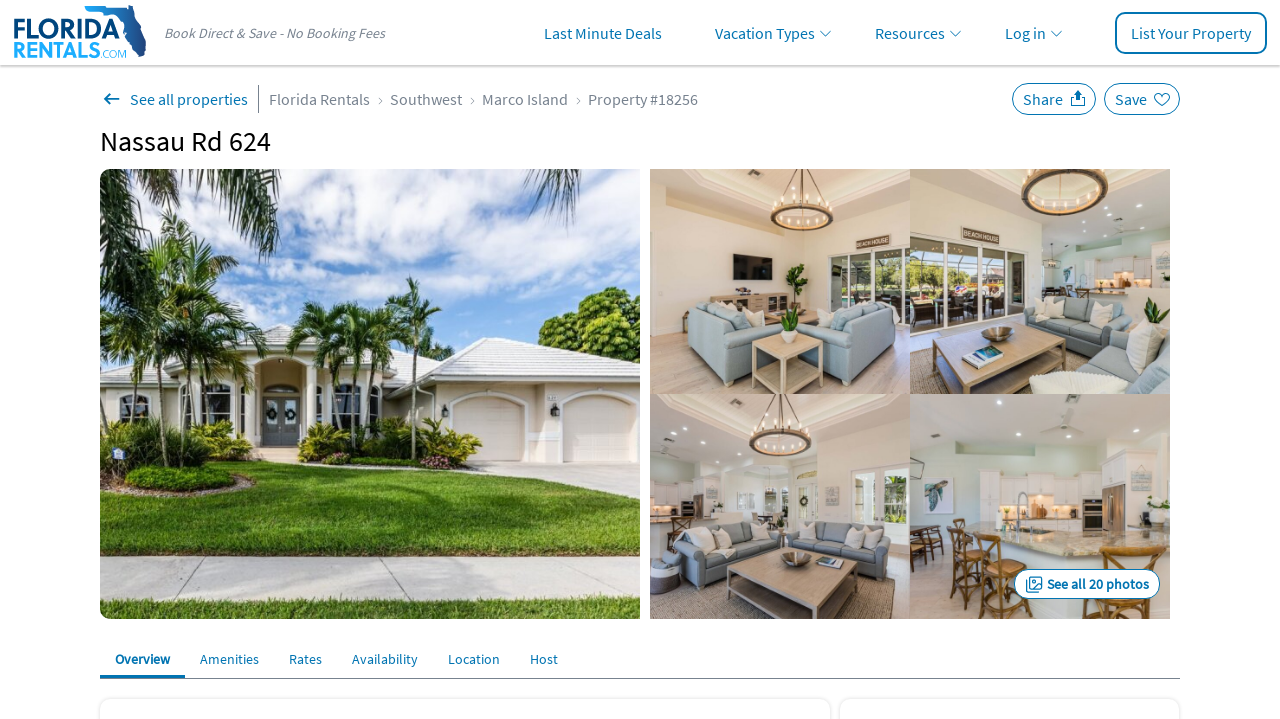

--- FILE ---
content_type: text/html; charset=UTF-8
request_url: https://www.floridarentals.com/18256/
body_size: 22236
content:
<!DOCTYPE html><!--[if IE 9]><html class="ie" lang="en"> <![endif]--><html lang="en"><head><title>Nassau Rd 624 - Marco Island | Florida Rentals</title><meta charset="utf-8"><meta http-equiv="X-UA-Compatible" content="IE=edge"><meta name="viewport" content="width=device-width, initial-scale=1, maximum-scale=1, viewport-fit=cover" id="myViewport"> <script>if (screen.width >= 768 && screen.width <= 1080) { var mvp = document.getElementById('myViewport'); mvp.setAttribute('content','width=1080, maximum-scale=1'); }</script> <meta name="description" content="AMAZING VIEWS OF THE GOLF COURSE AND LAKE! This home features 3 bedroom plus den, 2 baths. The home has volume ceilings, open bright floor plan tasteful modern coastal design and furnishing. Enjoy the" ><meta property="og:image" content="https://assets.floridarentals.com/assets/properties/18256/tn5_9814023416905443260.jpg" ><link rel="preload" href="https://assets.floridarentals.com/design/fonts/ODelI1aHBYDBqgeIAH2zlNV_2ngZ8dMf8fLgjYEouxg.woff2" as="font" type="font/woff2" crossorigin><link rel="preload" href="https://assets.floridarentals.com/design/fonts/fontawesome-webfont.woff2?v=4.7.0" as="font" type="font/woff2" crossorigin> <script>var cb_desc = 'css_async_load'; var cb = function() { var h = document.getElementsByTagName('head')[0]; var l1 = document.createElement('link'); l1.rel = 'stylesheet'; l1.type = 'text/css'; l1.media = 'screen'; l1.href = 'https://assets.floridarentals.com/design/css_generated/merged_48ee2a496f5f6d1d22038d71e826ca4b_min.css?v=12.83'; h.appendChild(l1); }; (function() { var lastTime = 0; var vendors = ['ms', 'moz', 'webkit', 'o']; for(var x = 0; x < vendors.length && !window.requestAnimationFrame; ++x) { window.requestAnimationFrame = window[vendors[x]+'RequestAnimationFrame']; window.cancelAnimationFrame = window[vendors[x]+'CancelAnimationFrame'] || window[vendors[x]+'CancelRequestAnimationFrame']; } if (!window.requestAnimationFrame) { window.requestAnimationFrame = function(callback, element) { var currTime = new Date().getTime(); var timeToCall = Math.max(0, 16 - (currTime - lastTime)); var id = window.setTimeout(function() { callback(currTime + timeToCall); }, timeToCall); lastTime = currTime + timeToCall; return id; }; } if (!window.cancelAnimationFrame) { window.cancelAnimationFrame = function(id) { clearTimeout(id); }; } }()); var raf = requestAnimationFrame || mozRequestAnimationFrame || webkitRequestAnimationFrame || msRequestAnimationFrame; if (raf) raf(cb); else window.addEventListener('load', cb);</script> <noscript><link rel='stylesheet' href='https://assets.floridarentals.com/design/css_generated/merged_48ee2a496f5f6d1d22038d71e826ca4b_min.css?v=12.83' type='text/css' /></noscript><style>.ui-helper-clearfix:before,.ui-helper-clearfix:after{content: ""; display: table; border-collapse: collapse;}.ui-helper-clearfix:after{clear: both;}.ui-state-disabled{cursor: default !important; pointer-events: none;}.ui-icon{display: inline-block; vertical-align: middle; margin-top: -.25em; position: relative; text-indent: -99999px; overflow: hidden; background-repeat: no-repeat;}.ui-datepicker{width: 17em; padding: .2em .2em 0; display: none;}.ui-datepicker .ui-datepicker-header{position: relative; padding: .2em 0;}.ui-datepicker .ui-datepicker-prev,.ui-datepicker .ui-datepicker-next{position: absolute; top: 2px; width: 1.8em; height: 1.8em;}.ui-datepicker .ui-datepicker-prev{left: 2px;}.ui-datepicker .ui-datepicker-next{right: 2px;}.ui-datepicker .ui-datepicker-prev span,.ui-datepicker .ui-datepicker-next span{display: block; position: absolute; left: 50%; margin-left: -8px; top: 50%; margin-top: -8px;}.ui-datepicker .ui-datepicker-title{margin: 0 2.3em; line-height: 1.8em; text-align: center;}.ui-datepicker table{width: 100%; font-size: .9em; border-collapse: collapse; margin: 0 0 .4em;}.ui-datepicker th{padding: .7em .3em; text-align: center; font-weight: bold; border: 0;}.ui-datepicker td{border: 0; padding: 1px;}.ui-datepicker td span,.ui-datepicker td a{display: block; padding: .2em; text-align: right; text-decoration: none;}.ui-datepicker .ui-icon{display: block; text-indent: -99999px; overflow: hidden; background-repeat: no-repeat; left: .5em; top: .3em;}.ui-widget{font-family: Arial,Helvetica,sans-serif; font-size: 1em;}.ui-widget.ui-widget-content{border: 1px solid #c5c5c5;}.ui-widget-content{border: 1px solid #dddddd; background: #ffffff; color: #333333;}.ui-widget-content a{color: #333333;}.ui-widget-header{border: 1px solid #dddddd; background: #e9e9e9; color: #333333; font-weight: bold;}.ui-widget-header a{color: #333333;}.ui-state-default,.ui-widget-content .ui-state-default{border: 1px solid #c5c5c5; background: #f6f6f6; font-weight: normal; color: #454545;}.ui-state-hover,.ui-widget-content .ui-state-hover{border: 1px solid #cccccc; background: #ededed; font-weight: normal; color: #2b2b2b;}.ui-state-active,.ui-widget-content .ui-state-active{border: 1px solid #003eff; background: #007fff; font-weight: normal; color: #ffffff;}.ui-state-disabled,.ui-widget-content .ui-state-disabled,.ui-widget-header .ui-state-disabled{opacity: .35; filter:Alpha(Opacity=35); background-image: none;}.ui-state-disabled .ui-icon{filter:Alpha(Opacity=35); }.ui-icon{width: 16px; height: 16px;}.ui-icon,.ui-widget-content .ui-icon{background-image: url("https://assets.floridarentals.com/design/images/ui-icons_444444_256x240.png");}.ui-widget-header .ui-icon{background-image: url("https://assets.floridarentals.com/design/images/ui-icons_444444_256x240.png");}.ui-icon-circle-triangle-e{background-position: -48px -192px; }.ui-icon-circle-triangle-w{background-position: -80px -192px; }.ui-corner-all{border-top-left-radius: 3px;}.ui-corner-all{border-top-right-radius: 3px;}.ui-corner-all{border-bottom-left-radius: 3px;}.ui-corner-all{border-bottom-right-radius: 3px;}input[type="text"],select,textarea,button{appearance: none ; -moz-appearance: none ; -webkit-appearance: none ;}@media screen and (min-width: 768px) and (max-width: 1199px) {.pdpContainer .leftColumn{width: 70%;}.pdpContainer .rightColumn{width: 28%!important; float: right!important;}}.propertyHeader{position: relative; order: 2;}@media screen and (min-width: 768px) {.propertyHeader{padding-top: 10px; padding-bottom: 10px; order: 0; }#tab-contact{max-height: calc(100vh - 70px); overflow-y: auto; overflow-x: hidden; scrollbar-width: thin; }}.contactOwner{position: relative; }::-webkit-input-placeholder{color: #a0a0a0;}.contactOwner input[type="text"]:not(.floating-input),.contactOwner select:not(.floating-select){height: 40px; border: 1px solid #77828F; border-radius: 10px; padding-left: 10px; padding-right: 10px; box-sizing: border-box; margin-top: 11px; font-size: 16px;}.contactOwner select:focus,.contactOwner select:checked{color: #000 !important; border-color: #319bf5; -webkit-box-shadow: 0px 1px 5px -3px rgba(0, 0, 0, 0.3); -moz-box-shadow: 0px 1px 5px -3px rgba(0, 0, 0, 0.3); box-shadow: 0px 1px 5px -3px rgba(0, 0, 0, 0.3);}.contactOwner input,.contactOwner select{box-sizing: border-box;}.contactOwner textarea{border: 1px solid #77828F; border-radius: 10px; box-sizing: border-box; width: 100%; color: #000; font-size: 16px; font-family: "Source Sans Pro", sans-serif !important; height: 110px;}.contactOwner textarea:not(.floating-input){margin-top: 11px; margin-bottom: 10px; padding: 10px;}.contactOwner .btnType1{border-radius: 10px; font-weight: bold;}.contactOwner .firstName:not(.floating-input),.contactOwner .lastName:not(.floating-input),.contactOwner .fromDate:not(.floating-input),.contactOwner .toDate:not(.floating-input),.contactOwner .adults:not(.floating-select),.contactOwner .children:not(.floating-select){width: 49%;}.contactOwner .fromDate:not(.floating-input),.contactOwner .toDate:not(.floating-input){background: #fff url(https://assets.floridarentals.com/design/images/ico_date.svg) 10px 7px no-repeat; background-size: 24px auto; padding-left: 35px!important;}.contactOwner .fromDate.floating-input,.contactOwner .toDate.floating-input{background: #fff url(https://assets.floridarentals.com/design/images/ico_date.svg) 10px 7ppx no-repeat; background-size: 24px auto; padding-left: 35px!important;}.contactOwner .fromDate:hover,.contactOwner .toDate:hover{cursor: pointer;}.btnType1{-webkit-appearance: none; border-radius: 0; font-weight: 700!important;}.emailOwner .btnType1{width: 90%; display: inline-block; padding: 10px 15px 11px 15px; margin: auto;}.contactOwner .email,.contactOwner .phone{width: 100%; clear: both;}.contactOwner .firstName:not(.floating-input),.contactOwner .fromDate:not(.floating-input),.contactOwner .adults:not(.floating-select){float: left;}.contactOwner .lastName:not(.floating-input),.contactOwner .toDate:not(.floating-input),.contactOwner .children:not(.floating-select){float: right;}.contactOwner input[type="text"]:focus,.contactOwner select:focus,.contactOwner textarea:focus{border: 2px solid #0174B2; outline: none; -webkit-box-shadow: 0px 1px 5px -3px rgba(0, 0, 0, 0.3); -moz-box-shadow: 0px 1px 5px -3px rgba(0, 0, 0, 0.3); box-shadow: 0px 1px 5px -3px rgba(0, 0, 0, 0.3);}.contactOwner .adults:not(.floating-select),.contactOwner .children:not(.floating-select){background-color:#ffffff!important; background: url(https://assets.floridarentals.com/design/images/ico_arrow_down_6.svg) no-repeat right 10px top 15px; background-size: auto; background-size: 10px auto; color: #000;}.contactOwner .adults:not(.floating-select)[value=""],.contactOwner .children:not(.floating-select)[value=""]{color: #757575;}.propertyNav{background-color: #fff; list-style: none; display: flex;}.propertyNav li{float: left; width: auto;}.propertyNav li a{display: block; text-align: center; padding: 11px 15px 10px 15px; text-decoration: none; white-space: nowrap;}.propertyNav li.back{background-color: #0174b2;max-height: 39px;}.propertyNav li.back a{display: block; padding: 0!important;}.propertyNav li a:hover{color: #0174b2;}.propertyNav li a:active{color: #0174b2; background-color: #f5f5f5; -webkit-box-shadow: inset 0px -1px 0px 0px #0174b2; -moz-box-shadow: inset 0px -1px 0px 0px #0174b2; box-shadow: inset 0px -1px 0px 0px #0174b2;}.showCalendarMobile{display: none!important;}@media screen and (max-width: 767px) {.pdpContainer.container{padding: 0 17px 0 17px; }.pdpContainer .propertyGallery .back{position: absolute; left: 0; top: 0; text-align: center; padding: 10px 0 0 10px; border-radius: 50%; cursor: pointer; z-index: 1; height: 50px; width: 50px; box-sizing: border-box; }.pdpContainer .propertyGallery .backInside{color: #fff !important; background-color: #FFFFFF; font-size: 18px; text-align: center; padding: 5px 5px 0 5px; border-radius: 50%; cursor: pointer; z-index: 1; height: 30px; width: 30px; box-sizing: border-box; }.pdpContainer .propertyGallery .back img{position: relative; left: -1px; top: -2px; }.pdpContainer .propertyGallery .share{color: #fff !important; background-color: #FFFFFF; font-size: 18px; position: absolute; right: 50px; top: 10px; text-align: center; padding: 5px 5px 0 5px; border-radius: 50%; cursor: pointer; z-index: 1; height: 30px; width: 30px; box-sizing: border-box; }.pdpContainer .propertyGallery .share img{position: relative; left: -2px; top: -3px; }.propertyGallery .slider-for.slider:not(.slick-initialized) img{width: 100%; height: auto; }.propertyGallery .slick-counter{background-image: none; background-color: #000; padding: 5px; border-radius: 2px; line-height: 14px; position: relative; width: auto; display: inline-block !important; top: -30px; right: 10px; float: right; text-align: center; color: #FFF; margin-bottom:-30px; }.contactOwner .adults:not(.floating-select),.contactOwner .children:not(.floating-select){border-radius: 6px!important; }.top-menu-container{margin-left: -17px; margin-right: -17px; box-sizing: border-box; border-bottom: 1px solid #77828F; -webkit-box-shadow: 0px 4px 4px 0px #00000040; -moz-box-shadow: 0px 4px 4px 0px #00000040; box-shadow: 0px 4px 4px 0px #00000040; padding-top: 0 0 5px 0; height: 40px; background-color: #ffffff; }.top-menu-container .propertyNav{padding-top: 0; }.top-menu-container .propertyNav li{font-size: 14px; margin-right: 0; }.top-menu-container-inner{overflow-x: auto; margin-left: 0; margin-right: 0; margin-bottom: -5px; width: 100%; position: absolute; }.top-menu-container-inner::-webkit-scrollbar{display: none; }.top-menu-container-inner::-webkit-scrollbar{-webkit-appearance: none; }.pdpContainer .boxType1{-webkit-box-shadow: none; -moz-box-shadow: none; box-shadow: none; padding-left: 0; padding-right: 0; margin-top: 0; padding-top: 10px; }.pdpContainer .mapIframe{height: 240px!important; }.pdpContainer .propertyGallery{margin-top: 0!important; }.pdpContainer .propertyGallery{margin-left: -17px; margin-right: -17px; }.pdpContainer .calendar{width: 100%!important; }.pdpContainer .calendarMonth{padding-left: 0; }.pdpContainer .calendarMonth li{width: 14.28%!important; height: auto; }.pdpContainer .calendarMonth .calendarUnavailable,.pdpContainer .calendarMonth .calendarAvailable,.pdpContainer .calendarMonth .calendarDay{width: 100%!important; padding: 5px 0; }.showCalendarMobile{display: block!important; padding: 5px 10px; }.showCalendarMobile.disabled{color:#ddddde; }.pdpContainer .calendar{height: auto!important; }.pdpContainer .rwd-table th{font-size: 13px; border-right: 1px solid #EBEBEB; border-bottom: 1px solid #EBEBEB; border-top: 1px solid #EBEBEB; background-color: #f9f9f9; padding: 7px 1px; text-align: center; display: table-cell; }.pdpContainer .rwd-table tr th:first-child{border-left: 1px solid #EBEBEB; text-align: left; padding-left:5px; }.pdpContainer .rwd-table td:before{content: none; }.pdpContainer .rwd-table td{border-right: 1px solid #EBEBEB; border-bottom: 1px solid #EBEBEB; vertical-align: middle; text-align: center; padding: 5px 1px; display: table-cell; }.pdpContainer .rwd-table tr td:first-child{text-align: left; border-left: 1px solid #EBEBEB; padding-left:5px; }.pdpContainer .tdDates{width: 120px; }.pdpContainer .rwd-table .thWeekend,.pdpContainer .rwd-table .tdWeekend{display: none; }.pdpContainer .subSectionAmenities{border-top: 0!important; }.pdpContainer .reviewAuthor img{width: 50px!important; }}#tab-overview .rating{margin-top: 10px; cursor: pointer;}.pdpContainer .listType10 li{padding: 5px 0;}.pdpContainer .listType10 img{margin-bottom: -7px; margin-right: 4px;}@media screen and (min-width: 768px) {.propertyNav{border-bottom: 1px solid #77828F; }.propertyGallery{display: flex; width: 1080px; height: 450px; position: relative; border-radius: 10px; overflow: hidden; margin-bottom: 20px; }.propertyGallery .large-photo{width: 50%; height: 100%; object-fit: cover; cursor: pointer; margin-right: 10px }.propertyGallery .small-photos{display: flex; flex-wrap: wrap; width: 50%; gap: 10px; cursor: pointer; }.propertyGallery .large-photo:hover,.propertyGallery .small-photo:hover{filter: brightness(0.9); }.propertyGallery .small-photo{width: calc(50% - 5px); overflow: hidden; display: flex; flex-flow: column; -moz-box-align: center; align-items: center; -moz-box-pack: center; justify-content: center; position: relative; }.propertyGallery .small-photo img{width: 100%; height: 100%; object-fit: cover; }.seeAllPhotos{display: inline-block; position: absolute; bottom: 20px; right: 20px; border-radius: 14px; border: 1px solid #0174b2; padding: 5px 10px 5px 32px; font-weight: bold; font-size: 14px; background: #fff url(https://assets.floridarentals.com/design/images/ico_see_all_imgs.svg) 10px center no-repeat; }.seeAllPhotos:hover{text-decoration: none; }}.btnOverlay{position: absolute; width: 100px; top: calc(50% - 55px); text-align: center;}.btnOverlay img{width: 74px!important; height: 74px!important; margin: auto;}.btnOverlay span{display: inline-block; padding: 5px; border-radius: 5px; background-color: rgba(255, 255, 255, 0.8); color: #77828f; margin-top: 10px; font-weight: bold; font-size: 14px; letter-spacing: 1px;}.btnInteractions,.btnInteractions.save.fav{border: 1px solid #0174B2; color: #0174B2!important; font-size: 16px; margin-left: 5px; padding: 5px 32px 5px 10px; border-radius: 30px; cursor: pointer; background-position: top 2px right 5px; background-size: 24px 24px; background-repeat: no-repeat;}.btnInteractions.share{background-image:url(https://assets.floridarentals.com/design/images/ico_pdp_save_w.svg);}.btnInteractions.save{background-image:url(https://assets.floridarentals.com/design/images/ico_pdp_share_decktop_w.svg);}.btnInteractions.save.fav{position: static; right: auto; top: auto; text-align: left; z-index: auto; height: auto; width: auto; box-sizing: content-box;}.deal-msg{font-size:16px; background-image:url(https://assets.floridarentals.com/design/images/ico_special_offer.svg); background-repeat:no-repeat; background-position: 10px 9px; background-size:24px auto; -webkit-box-shadow: 0px 4px 4px 0px rgba(0, 0, 0, 0.25); -moz-box-shadow: 0px 4px 4px 0px rgba(0, 0, 0, 0.25); box-shadow: 0px 4px 4px 0px rgba(0, 0, 0, 0.25); background-color: rgba(1, 116, 178, 0.1); padding:10px 10px 10px 40px; border-radius:10px;}.subSection{border-top: none; padding-top: 10px; margin-bottom: 20px;}.ownerInfoThumb{width: 92px; height: 92px; margin-right: 20px; border-radius: 10px; margin: 10px 10px 10px 0;}.external_link_prop{padding-right:20px; background:url(https://assets.floridarentals.com/design/images/ico_share.svg) right 3px no-repeat; background-size:16px auto;font-size:16px;}@media screen and (min-width: 768px) {.subSection{border-top: 1px solid #dfe0e3; padding-top: 20px; }}.review{padding-top: 20px; margin-top: 20px; border-top: 1px solid #cacaca;}.reviewAuthor{display: flex; justify-content: left; align-items: center;}.reviewAuthor img{width: 70px; border-radius: 50%; margin-right: 10px; float: left; height: auto;}.reviewBody{padding-top: 20px;}.reviewBody .rating{height: 22px;}.reviewBody .rating .fa{font-size: 16px;}.reviewOwnerResponse{padding: 10px; background-color: #fbfbfd; border-radius: 10px; box-shadow: 0px 4px 4px 0px rgba(0, 0, 0, 0.25); -webkit-box-shadow: 0px 4px 4px 0px rgba(0, 0, 0, 0.25); -moz-box-shadow: 0px 4px 4px 0px rgba(0, 0, 0, 0.25);}.reviewHelpful{border-radius: 4px; border: 1px solid #cacaca; display: inline-block; margin-right: 10px;}.reviewHelpfulScore{padding: 8px 10px 8px 10px; border-right: 1px solid #cacaca; display: inline-block;}.reviewHelpful a{padding: 8px 10px 8px 10px;}.social{display: table; position: absolute; top: 10px; right: 0;}@media screen and (min-width: 768px) {.social{top: 24px; }}.boxRoundBorder{border: 1px solid #0174b2; height:38px; display:inline-block; padding:7px 5px 0 3px; box-sizing:border-box; -webkit-border-radius: 4px; -moz-border-radius: 4px; border-radius: 4px;}.btnPrev2{padding-left: 25px!important; padding-right:10px!important; background:url(https://assets.floridarentals.com/design/images/ico_arrow_left.svg) 3px 10px no-repeat; background-size:20px 20px;}.btnNext2{padding-right:25px!important; padding-left:10px!important; background:url(https://assets.floridarentals.com/design/images/ico_arrow_right_2.svg) right 3px top 10px no-repeat; background-size:20px 20px;}#availability_months{border-radius:10px; overflow:hidden; -webkit-box-shadow:inset 0px 0px 0px 1px rgba(239,239,239,1); -moz-box-shadow: inset 0px 0px 0px 1px rgba(239,239,239,1); box-shadow: inset 0px 0px 0px 1px rgba(239,239,239,1);}.legendAvailableIco,.legendUnavailableIco{height: 20px; width: 24px; text-align: center; border: 1px solid; display: inline-block; margin-right: 6px; font-weight: bold; padding-top: 4px;}.legendAvailableIco{background-color: #fff; border-color: #77828F;}.legendUnavailableIco{background-color: #efefef; border-color: #77828F; color:rgba(0, 0, 0, 0.2); text-decoration: line-through;}.changeRatesSelect{margin-top: -5px; margin-left: 5px;}.picPop:hover{cursor: pointer;}.qa{position: relative; padding-left: 20px;}.qaQ{margin-top: 20px;}.qaA{margin-top: 5px;}.qaBullet{position: absolute; top: -1px; left: 0;}.emailOwner{position: fixed; bottom: 0; background-color: #ffffff; border: none; -webkit-box-shadow: 0px -2px 2px 0px rgba(0, 0, 0, 0.25); -moz-box-shadow: 0px -2px 2px 0px rgba(0, 0, 0, 0.25); box-shadow: 0px -2px 2px 0px rgba(0, 0, 0, 0.25); text-align: center; padding: 15px 0 16px 0; width: 100%; z-index: 1000;}.emailOwner .btnType5{display: block; margin: 0 10px 0 10px;}@media all and (min-width: 768px) {.emailOwner{display: none; }}.mapIframe{border: 0; width: 100%; height: 450px; display: block;}@media screen and (max-width: 767px) {.marginB55{margin-bottom: 55%; }}.listcol2{column-count: 2;}.listcol2 li{list-style-type: none;}.listcol2.disc li{display: list-item; list-style-type: disc; margin-left: 20px;}.listcol2-3{padding-left: 16px; column-count: 2; column-gap: 20px; list-style-position: outside;}.listcol2-3 li{display: list-item; list-style-type: disc; padding-left: 0; margin-left: 0; break-inside: avoid; font-size: 14px;}.listcol2-3 li.empty{display: none; list-style-type: none;}@media screen and (min-width: 768px) {.listcol2-3{column-count: 3; }.listcol2-3 li{font-size: 16px; }.listcol2-3 li.empty{display: block; }}.loadingOverlay{display: none; position: fixed; z-index: 1001; top: 0; left: 0; height: 100%; width: 100%; background: rgba( 1, 116, 178, .8 ) url('https://assets.floridarentals.com/design/images/loading2.gif') 50% 50% no-repeat;}@media screen and (max-width: 767px){#photos_modal{padding: 0;}#photos_modal .modal-body{max-height: calc(100vh - 62px); padding: 0 5px !important; }}.socialMediaGroup a{width: 30px; height: 30px; text-align: center; padding-top: 7px; box-sizing: border-box; margin-right: 10px; display: inline-block; overflow:hidden; padding:2px; box-sizing: border-box;}.socialMediaGroup a img{width:100%;}@media screen and (min-width: 768px) {.breadcrumbs .btnBack{padding: 4px 10px 4px 30px !important; margin-right: 10px; border-right: 1px solid #77828F; background: url(https://assets.floridarentals.com/design/images/ico_back_pdp.svg) 0 center no-repeat !important; background-size: 24px 24px !important; }}h1{font-size: 24px!important; padding-top: 10px!important; font-weight: bold!important;}.pdpFlexContainer{display: flex; flex-direction: column;}@media screen and (min-width: 768px){#contactOwnerSection{padding-top: 20px;}h1{font-size: 28px!important; font-weight: normal!important; }}@media screen and (max-width: 767px){#tab-contact{padding-top: 20px; margin-top: 20px; border-top:1px solid #efefef; }}.pdpSiteFeaturesContainer{background-color:#0174b2; color:#fff; text-align:center; padding-top:20px; padding-bottom:10px; border-radius: 10px;}.pdpSiteFeaturesContainerTitle{font-weight: bold;}.pdpSiteFeaturesBox{width:100%; text-align:center; padding:20px 10px; box-sizing:border-box}.pdpSiteFeaturesBox img{height: 67px; margin-bottom:10px;}@media screen and (min-width: 768px) {.pdpSiteFeaturesContainer{padding:20px;}.pdpSiteFeaturesContainerTitle{font-weight: normal;}.pdpSiteFeaturesBox{width:33%; float:left; padding:20px 10px;}.pdpSiteFeaturesBox img{height: 75px;}}#inquiryform .inputFlex{display: flex; gap: 10px;}#inquiryform .inputFlex div{flex-grow: 1; width:50%;}#inquiryform .inputFlex input,#inquiryform .inputFlex select{width: 100%;}#inquiryform input[type="text"],#inquiryform select{height: 40px; border: 1px solid #77828F; border-radius: 5px; padding-left: 10px; padding-right: 10px; box-sizing: border-box; margin-top: 5px; font-size: 16px; font-family: "Source Sans Pro", sans-serif !important;}#inquiryform select:focus,#inquiryform select:checked{color: #000 !important; border-color: #319bf5; -webkit-box-shadow: 0px 1px 5px -3px rgba(0, 0, 0, 0.3); -moz-box-shadow: 0px 1px 5px -3px rgba(0, 0, 0, 0.3); box-shadow: 0px 1px 5px -3px rgba(0, 0, 0, 0.3);}#inquiryform input,#inquiryform select{box-sizing: border-box;}#inquiryform textarea{border: 1px solid #77828F; border-radius: 5px; box-sizing: border-box; width: 100%; color: #000; font-size: 16px; font-family: "Source Sans Pro", sans-serif !important; height: 80px; resize: none; margin-top: 5px; margin-bottom: 5px; padding: 10px;}#inquiryform .btnType1{border-radius: 10px; font-weight: bold!important; font-size: 16px;}#inquiryform .fromDate,#inquiryform .toDate{background: #fff url(https://assets.floridarentals.com/design/images/ico_date.svg) 10px 7px no-repeat; background-size: 24px auto; padding-left: 35px!important;}#inquiryform .fromDate:hover,#inquiryform .toDate:hover{cursor: pointer;}#inquiryform .email,#inquiryform .phone{width: 100%; clear: both;}#inquiryform input[type="text"]:focus,#inquiryform select:focus,#inquiryform textarea:focus{border: 2px solid #0174B2; outline: none; -webkit-box-shadow: 0px 1px 5px -3px rgba(0, 0, 0, 0.3); -moz-box-shadow: 0px 1px 5px -3px rgba(0, 0, 0, 0.3); box-shadow: 0px 1px 5px -3px rgba(0, 0, 0, 0.3);}#inquiryform .adults,#inquiryform .children{background-color:#ffffff!important; background: url(https://assets.floridarentals.com/design/images/ico_arrow_down_6.svg) no-repeat right 10px top 15px; background-size: auto; background-size: 10px auto; color: #000;}#inquiryform .adults:not([value]),#inquiryform .children:not([value]){color: #757575!important;}.emailOwner .inqBtn{width: 49%;}@media screen and (min-width: 768px) {#inquiryform input[type="text"],#inquiryform select,#inquiryform textarea{margin-top: 3px; }}@font-face{font-family: 'Source Sans Pro'; font-style: normal; font-weight: 400; src: local('Source Sans Pro Regular'), local('SourceSansPro-Regular'), url(https://assets.floridarentals.com/design/fonts/ODelI1aHBYDBqgeIAH2zlMgmx_L9kV4w6g8dYQOLFUI.woff2) format('woff2'); unicode-range: U+0400-045F, U+0490-0491, U+04B0-04B1, U+2116; font-display: swap;}@font-face{font-family: 'Source Sans Pro'; font-style: normal; font-weight: 400; src: local('Source Sans Pro Regular'), local('SourceSansPro-Regular'), url(https://assets.floridarentals.com/design/fonts/ODelI1aHBYDBqgeIAH2zlMODs9238LZG2v64UiBIjng.woff2) format('woff2'); unicode-range: U+1F00-1FFF; font-display: swap;}@font-face{font-family: 'Source Sans Pro'; font-style: normal; font-weight: 400; src: local('Source Sans Pro Regular'), local('SourceSansPro-Regular'), url(https://assets.floridarentals.com/design/fonts/ODelI1aHBYDBqgeIAH2zlFjqPhnWKseBf12Mt9_m7kc.woff2) format('woff2'); unicode-range: U+0370-03FF; font-display: swap;}@font-face{font-family: 'Source Sans Pro'; font-style: normal; font-weight: 400; src: local('Source Sans Pro Regular'), local('SourceSansPro-Regular'), url(https://assets.floridarentals.com/design/fonts/ODelI1aHBYDBqgeIAH2zlNOAHFN6BivSraYkjhveRHY.woff2) format('woff2'); unicode-range: U+0102-0103, U+1EA0-1EF9, U+20AB; font-display: swap;}@font-face{font-family: 'Source Sans Pro'; font-style: normal; font-weight: 400; src: local('Source Sans Pro Regular'), local('SourceSansPro-Regular'), url(https://assets.floridarentals.com/design/fonts/ODelI1aHBYDBqgeIAH2zlC2Q8seG17bfDXYR_jUsrzg.woff2) format('woff2'); unicode-range: U+0100-024F, U+1E00-1EFF, U+20A0-20AB, U+20AD-20CF, U+2C60-2C7F, U+A720-A7FF; font-display: swap;}@font-face{font-family: 'Source Sans Pro'; font-style: normal; font-weight: 400; src: local('Source Sans Pro Regular'), local('SourceSansPro-Regular'), url(https://assets.floridarentals.com/design/fonts/ODelI1aHBYDBqgeIAH2zlNV_2ngZ8dMf8fLgjYEouxg.woff2) format('woff2'); unicode-range: U+0000-00FF, U+0131, U+0152-0153, U+02C6, U+02DA, U+02DC, U+2000-206F, U+2074, U+20AC, U+2212, U+2215; font-display: swap;}html,body,div,span,iframe,h1,h2,h3,p,img,strong,b,i,ul,li,form,label,table,tbody,thead,tr,th,td,footer,header,section{margin:0; padding:0; border:0; outline:0; font-size:100%; vertical-align:baseline; background:transparent;}footer,header,section{display:block;}a{margin:0; padding:0; font-size:100%; vertical-align:baseline; background:transparent;}table{border-collapse:collapse; border-spacing:0;}hr{display:block; height:1px; border:0; border-top:1px solid #cccccc; margin:1em 0; padding:0;}.alternateColor12{color:#77828F;}.boxShadow1{-webkit-box-shadow: 0px 2px 2px 0px rgba(0, 0, 0, 0.2); -moz-box-shadow: 0px 2px 2px 0px rgba(0, 0, 0, 0.2); box-shadow: 0px 2px 2px 0px rgba(0, 0, 0, 0.2);}.text24{font-size:24px;}.text1820{font-size:18px;}.text1624{font-size:16px;}.text1824{font-size:18px;}.text1416{font-size:14px!important;}.breadcrumbs.breadcrumbsBottom{font-size:16px;}@media screen and (min-width: 768px) {.text1820{font-size:20px;}.text1624{font-size:24px;}.text1824{font-size:24px;}.text1416{font-size:16px!important;}.breadcrumbs.breadcrumbsBottom{font-size:14px;}}.text24{font-size:24px;}.text20{font-size:20px!important;}.text18{font-size:18px;}.text16{font-size:16px;}.text14{font-size:14px;}.text12{font-size:12px;}.lineHeight25{line-height:25px;}.marginT5{margin-top:5px;}.marginT10{margin-top:10px;}.marginT20{margin-top:20px;}.marginB5{margin-bottom:5px;}.marginB10{margin-bottom:10px;}.marginB20{margin-bottom:20px;}.marginR0{margin-right:0;}.paddingT20{padding-top:20px;}.paddingL3{padding-left:3px!important;}.paddingL30{padding-left:30px;}.paddingB10{padding-bottom: 10px;}.paddingT0-10{padding-top: 0;}@media all and (min-width:768px) {.paddingT0-10{padding-top: 10px;}}.textCenter{text-align:center;}.textCenterLeft{text-align:center;}.sepLine{height: 1px; color: #EFEFEF;}.posRelative{position: relative;}h1,h2,h3{font-weight:normal;}@media screen and (min-width: 768px) {.textCenterLeft{text-align:left;}}.blur{backdrop-filter: blur(2px);filter: blur(2px);overflow: hidden;}.btnType1{background-color:#E16C00; color:#fff!important; font-weight: normal!important; display:block; text-align:center; padding:10px 0 11px 0; width:100%; border:none; font-size:16px; cursor:pointer;border-radius:10px;font-family: "Source Sans Pro", sans-serif !important;}.btnType1:hover,.btnType1:active{color:#fff; text-decoration:none!important; background-color:#A65000;}.btnType3{border:1px solid #0174b2; border-radius:4px; padding:6px 15px 6px 15px; background-color:transparent; display:block}.btnType3:hover{text-decoration:none; background-color:#e0eaff}.btnType1:active{color:#A65000; text-decoration:none!important; background-color:#fff;}.btnBack{padding:8px 15px 8px 40px!important; display:inline-block; cursor:pointer; margin-right:20px; background:url(https://assets.floridarentals.com/design/images/ico_see_all.svg) 0 2px no-repeat !important; background-size:30px 30px!important; color:#0174b2!important;}.btnBack:hover{text-decoration:none;}@media screen and (min-width: 768px) {.btnType1{color:#fff!important; display:block; text-align:center; padding:10px 0 11px 0; width:100%; border:none; font-size:16px; cursor:pointer;}.btnType1:hover{color:#fff; text-decoration:none!important;}}.listType8{list-style:none;}.listType8 li{display: block; width:100%;}.listType8 li a{padding:10px 0 10px 0; display:block; line-height:1.8em; color:#0174b2; outline : none;}.listType8 li a,.listType8 li a:focus,.listType8 li a:link,.listType8 li a:visited,.listType8 li a:hover,.listType8 li a:active{outline : none;}.listType8 li a:first-child{outline : none;}.listType8 li img{margin-right:10px; float:left; width:25px; height:auto;border : 0;}.listType10{list-style:none;}.listType10 li{display: inline-block; width: 49%; box-sizing: border-box;}.breadcrumbs{list-style:none; display:table; font-size:16px;}.breadcrumbs li{vertical-align:middle; display:none; color:#77828F;}.breadcrumbs.breadcrumbsBottom li{vertical-align:middle; display:inline!important;}.breadcrumbs li:first-child{display:table-cell;}.breadcrumbs li a{padding:0 20px 0 10px; background:url(https://assets.floridarentals.com/design/images/ico_arrow_breadcrumbs.svg) right 7px top 8px no-repeat; background-size:auto 8px !important; color:#77828F}.breadcrumbs li a:first-child{padding-left:0;}.breadcrumbs.breadcrumbsBottom li a{color: #77828F;background:url(https://assets.floridarentals.com/design/images/ico_arrow_breadcrumbs.svg) right 6px no-repeat; background-size:10px 10px !important;padding: 0 15px 0 0;}.breadcrumbs.breadcrumbsBottom li:first-of-type a{padding-left:0;}@media screen and (min-width: 768px) {.breadcrumbs li{display:table-cell;}.breadcrumbs.breadcrumbsBottom li a{padding: 0 20px 0 10px;}}.containerBreadcrumbsBottom{padding: 20px 10px 20px 10px!important; background-color: #FBFBFD; margin-top: 20px; border-top: 1px solid #EFEFEF;}.rwd-table{margin: 1em 0; min-width: 300px; -webkit-box-shadow: 0px 2px 8px 0px rgba(0, 0, 0, 0.12); -moz-box-shadow: 0px 2px 8px 0px rgba(0, 0, 0, 0.12); box-shadow: 0px 2px 8px 0px rgba(0, 0, 0, 0.12); border-radius: 10px; overflow: hidden;}.rwd-table tr{border: none;}.rwd-table th{display: none; background-color:#efefef; white-space:nowrap; font-weight: normal;}.rwd-table td{border: none; display: block;}.rwd-table tr:nth-child(even){background-color: #ffffff;}.rwd-table tr:nth-child(odd){background-color: #EFEFEF;}.rwd-table td:first-child{padding-top: .5em;}.rwd-table td:last-child{padding-bottom: .5em;}.rwd-table td:before{content: attr(data-th) ": "; font-weight: bold; width: 6.5em; display: inline-block;}@media (min-width: 768px) {.rwd-table td:before{display: none; }}.rwd-table th,.rwd-table td{text-align: left;}@media (min-width: 768px) {.rwd-table th,.rwd-table td{display: table-cell; padding: .25em .5em; }.rwd-table th:first-child,.rwd-table td:first-child{padding-left: 0; }.rwd-table th:last-child,.rwd-table td:last-child{padding-right: 0; }}.rwd-table tr{border-color: #cacaca;}.rwd-table th,.rwd-table td{margin: .5em 1em;}@media (min-width: 768px) {.rwd-table:not(#addRatesTable) th,.rwd-table:not(#addRatesTable) td{padding: 1em !important; }}.boxType1{background-color:#fff; padding:20px; -webkit-box-shadow: 0px 0px 4px 0px rgba(0,0,0,0.15); -moz-box-shadow: 0px 0px 4px 0px rgba(0,0,0,0.15); box-shadow: 0px 0px 4px 0px rgba(0,0,0,0.15); border-radius: 10px;}body{font-family: 'Source Sans Pro', sans-serif !important; color:#000000 !important; font-size:14px; min-height: 100vh; position: relative;padding-bottom: 100px;-webkit-text-size-adjust: 100%;}a{text-decoration:none; color:#0174b2}a:hover{color:#0174b2; text-decoration:underline;}.container{width: 100%; padding:0 10px 0 10px; text-align:left; box-sizing:border-box; min-height: 100%;}header{background-color:#fff; position:relative; z-index:10; height:50px;}#logo{width:80px; position:relative; top:10px; left:10px; z-index:3;float:left;}#logo img{width:auto; height:38px;}#tagline{display: none;}@media screen and (min-width: 768px) {#logo{position:absolute; top:5px; left:12px; width:auto}#logo img{width:auto; height:60px;}#tagline{display: block; position: absolute; top: 24px; left: 164px; color: #77828F; font-style: italic;}header{height:auto; height:65px;}header{margin:0;}body{box-sizing: border-box; padding-bottom: 95px;}}@media screen and (min-width: 1200px) {.container{width: 1080px; margin:0;}}@media screen and (min-width: 1200px) {.container{padding:0; margin:auto}}footer{border-top: 1px solid #efefef; padding:20px 0 20px 0; background-color:#fbfbfd; text-align:center; vertical-align:bottom;position: absolute; bottom: 0; width: 100%;}footer .container{text-align:center}footer ul{list-style:none; margin:auto; display:inline-block}footer ul>li{float:left; padding:0 10px 0 10px; font-size:16px;}footer .copyright{text-align:left; font-size:16px;padding-top: 10px; padding-left: 10px; border-top: 1px solid #efefef; margin-top: 10px;}@media screen and (min-width: 768px) {footer ul{list-style:none;}footer ul>li{padding:0 10px 0 10px;}footer .copyright{font-size:16px; text-align:center; margin-top:0;padding-top: 10px;border-top: none;}}.rating{margin-top:5px; line-height:0; height:22px;}.rating .reviewsNo{display:inline-block; position:relative; margin-left:10px; font-size:16px; top:-3px;}.leftColumn{width:100%;}.rightColumn{width:100%;}.fav{color: #fff !important; background-color: #FFFFFF; font-size: 18px; position: absolute; right: 10px; top: 10px; text-align: center; padding: 5px 5px 0 5px; border-radius: 50%; cursor: pointer; z-index: 1; height: 30px; width: 30px; box-sizing: border-box;}.fa{color: #77828F;}.fav .fa.fa-heart:before{content: "\f08a"!important;}.rating .fa{font-size: 12px; color: #77828F!important;}.rating{height: 16px;}.rating .reviewsNo{font-size: 16px; top: 1px; margin-left: 3px;}.rating .reviewsNo{display: inline-block!important; padding-left: 2px;}@media screen and (min-width: 768px) {.leftColumn{width:720px; margin-right:10px; float:left;}.rightColumn{width:329px; float:left;}}@media screen and (min-width: 1200px) {.leftColumn{width:730px;}.rightColumn{width:339px!important;}}.modal-backdrop{position: fixed; top: 0; right: 0; bottom: 0; left: 0; z-index: 1040; background-color: #000; opacity: .5;}#ui-datepicker-div{z-index: 1050!important;}#no_booking_fees_modal{margin:-10px!important; padding:0!important; overflow: inherit }.clearfix:before,.clearfix:after{display: table; content: " ";}.clearfix:after{clear: both;}.clear{clear:both}.inline{display:inline;}.relative{position:relative;}.left{float:left;}.right{float:right;}.hideMobile{display:none!important;}.hideMobile3{display:none;}.hideMobile4{display: none!important;}.hideMobileInline{display:none!important;}.sticky{z-index:3; position: sticky; position: -webkit-sticky; position: -moz-sticky; position: -ms-sticky; position: -o-sticky; top: 0;}.textCenter{text-align: center}.d-inline-block{display: inline-block!important;}@media screen and (min-width: 768px) {.hideMobile{display:block!important;}.hideMobile3{display:inline;}.hideMobile4{display:inline-block!important;}.menu .hideMobile4{display:none!important;}.hideMobileInline{display:inline-block!important;}.hideLarge{display:none!important;}}@media screen and (min-width: 1024px) {.menu .hideMobile4{display:inline-block!important;}}@media screen and (max-width: 767px) {.leftM{float:left;}.rightM{float:right;}.boldM{font-weight: bold;}}.displayNone1{display: none;}html{overflow-y:scroll;}.white-space-wrap{word-wrap: break-word; }@media all and (max-width:768px) {body{background: none;}}.modal-header{border-bottom:1px solid #e0e0e0; padding-bottom:12px; padding-top:4px; margin-bottom:15px;}.closePopup{position:absolute; top:15px; right:15px; color:#777777; font-size:20px; text-decoration:none; width:24px; height:24px; text-align:center;outline : none;text-indent: -100px;overflow: hidden;background-image: url(https://assets.floridarentals.com/design/images/ico_close_popup.svg);background-repeat: no-repeat;background-size: 16px auto;background-position: center;}.ui-state-active,.ui-widget-content .ui-state-active{border: 1px solid #cccccc!important; background: #ededed!important; color: #2b2b2b!important;}.ui-widget,.ui-widget-content{font-family: 'Source Sans Pro', sans-serif !important; color: #000000 !important;}.description-container{position: relative; max-width: 100%; }.description-text{margin-bottom: 8px; overflow: hidden; transition: max-height 0.3s ease-out;}.description-text.collapsed{max-height: 230px;}.show-more-btn{color: #77828F; background: none; border: none; padding: 0; font: inherit; cursor: pointer; font-size: 16px;}.viewMoreInfo{padding-right: 15px; background: url(https://assets.floridarentals.com/design/images/ico_arrow_down_6.svg) no-repeat right 0px top 7px; background-size: 8px auto; color: #77828F; margin-top: 6px; display: inline-block;}.menu{display:block; margin-bottom:0; float:right; padding:0; box-sizing:border-box;}.menu li{display: inline-block; float: none; padding-left: .8em; padding-right: .8em; width: auto; box-sizing: border-box; font-size: 16px; font-weight: bold; border: 0;}.menu li.menuUserName{display: none;}.menu li a{padding: 12px 14px; display: block;}.show-menu-btn,.hide-menu-btn{transition: 0.4s; font-size: 24px; cursor: pointer; display: none; line-height:30px}.show-menu-btn{float: right; margin-top:12px; margin-right:15px;}.menu a:hover,.show-menu-btn:hover,.hide-menu-btn:hover{text-decoration:none;}#chk{position: absolute; visibility: hidden; z-index: -1111;}.ico-menu-open{background:url(https://assets.floridarentals.com/design/images/ico_menu_open.svg) center center no-repeat; background-size:contain; width: 30px; height: 30px; display: block;}.ico-menu-close{background:url(https://assets.floridarentals.com/design/images/ico_menu_close.svg) center center no-repeat; background-size:contain;width: 30px; height: 30px; display: block;}@media screen and (max-width:1023px) {.show-menu-btn,.hide-menu-btn{display: block; }.menu{position: fixed; width: 66.6666%; height: 100vh; background-color:#ffffff; right: -100%; top: 0; text-align: left; padding: 50px 0 0 0 ; line-height: normal; transition: 0.7s; z-index:7; }.menu li{display:block; float:none; padding:0 !important; height:auto!important;border-top:1px solid rgba(0,0,0,0.6);}.menu a{display: block; padding: 10px 15px 10px 15px; }.hide-menu-btn{position: absolute; top: 15px; right: 15px; }.menu li.menuUserName{display: block!important;}}#opaque{position: fixed; top: 0px; left: 0px; width: 100%; height: 100%; z-index: 5; display: none; background-color: black; filter: alpha(opacity=30); opacity: 0.3;}.menu li.hasSubmenu ul{background-color:#ffffff;}.menu li.hasSubmenu ul li{padding:0; border-top:1px solid rgba(0,0,0,0.1); display:block; white-space: nowrap; height:auto;}.menu li.hasSubmenu ul li a{padding:.8em 2em; display:block; background-image:none; font-size:14px;}.menuUserName{margin-top: -44px; border-top: none!important;}@media all and (min-width:1024px){.menu li.hasSubmenu ul{display: none;}.menu li.hasSubmenu a{background: url(https://assets.floridarentals.com/design/images/ico_arrow_down_2.svg) no-repeat right 4px top 17px; background-size: 11px auto; padding-right:20px;}.menu li.hasSubmenu ul{position:absolute; top:50px; right:0; z-index:20;border: 1px solid #ddd; -webkit-box-shadow: 0 8px 14px 0 rgb(0 0 0 / 10%); box-shadow: 0 8px 14px 0 rgb(0 0 0 / 10%);min-width: 210px;}.menu li.hasSubmenu ul li:first-child{border-top: none;}.menu{margin-top: 11px; }.menu li.hasSubmenu{position: relative; }.menu li.buttonPadding{padding-left: 2.3em !important; }}.keepArrow{background-image: url(https://assets.floridarentals.com/design/images/ico_arrow_down_2.svg); background-repeat: no-repeat; background-position: right 10px top 17px; background-size: 11px auto; color: #0174B2!important;}@media all and (min-width:1024px){.menu li{font-weight: normal;}}.listBtn:hover{color:#fff; text-decoration:none; background-color:#0087d0;}@media screen and (min-width: 1024px) {.listBtn{border:2px solid #0174b2; color:#0174b2; border-radius:10px; display:block; padding:12px 14px; line-height:normal;padding: 9px 14px!important;}}@media only screen and (max-width: 760px) {#detect-mobile{display: none; }}@font-face{ }@font-face{font-family:'FontAwesome';src:url('https://assets.floridarentals.com/design/fonts/fontawesome-webfont.eot?v=4.7.0');src:url('https://assets.floridarentals.com/design/fonts/fontawesome-webfont.eot?#iefix&v=4.7.0') format('embedded-opentype'),url('https://assets.floridarentals.com/design/fonts/fontawesome-webfont.woff2?v=4.7.0') format('woff2'),url('https://assets.floridarentals.com/design/fonts/fontawesome-webfont.woff?v=4.7.0') format('woff'),url('https://assets.floridarentals.com/design/fonts/fontawesome-webfont.ttf?v=4.7.0') format('truetype'),url('https://assets.floridarentals.com/design/fonts/fontawesome-webfont.svg?v=4.7.0#fontawesomeregular') format('svg');font-weight:normal;font-style:normal;font-display: swap}.fa{display:inline-block;font:normal normal normal 14px/1 FontAwesome;font-size:inherit;text-rendering:auto;-webkit-font-smoothing:antialiased;-moz-osx-font-smoothing:grayscale}.fa-heart:before{content:"\f004"}.fa-star:before{content:"\f005"}.fa-star-o:before{content:"\f006"}.fa-chevron-left:before{content:"\f053"}.fa-chevron-right:before{content:"\f054"}.fa-star-half-empty:before{content:"\f123"}.calendar{width:33.3333%; padding:0; box-shadow: inset 0 0 0 1px #efefef; -webkit-box-shadow: inset 0 0 0 1px #efefef; moz-box-shadow: inset 0 0 0 1px #efefef; float:left; height:170px;}.calendar ul{list-style: none;}.calendarHead{padding: 7px 0 8px 0; background-color: #efefef; font-size:18px;}.calendar li{padding: 5px;}.calendarMonth{margin-top:5px; padding-left:2px;}.calendarMonth li{height:24px; width:32px; font-size:16px; text-align:center; float:left; margin:0; padding:0 0 0 0; line-height:normal;}.calendarDay{width:32px; height:25px; margin-top:-1px; font-size:14px; font-weight:bold; color: rgba(0, 0, 0, 0.1);}.calendarMonth .calendarAvailable{height:24px; width:32px; padding-top:1px;}.calendarMonth .calendarUnavailable{background-color: #efefef; color:rgba(0, 0, 0, 0.1); height:24px; width:32px; padding-top:1px; text-decoration: line-through;}.calendarUnavailable.last-unavailable{background-image: linear-gradient(to bottom right, #efefef 0%, #efefef 49.9%, transparent 50%); background-color: transparent; text-decoration: none; color: #000;}.error{color: #ff0000;}.pdp_inquiry_form_errors{display: none; padding: 10px; margin-top: 10px; color: #c00; background: #fff; border: 1px solid #c00;}.modal-body{max-height: calc(100vh - 190px); overflow-y: auto;}.ui-datepicker{font-size: 130%!important;}.ui-datepicker .ui-datepicker-prev,.ui-datepicker .ui-datepicker-next{width: 2.1em; height: 2.1em;}.ui-datepicker-prev .ui-icon-circle-triangle-w{background-image: url("https://assets.floridarentals.com/design/images/datepicker_prev.svg"); background-position: top left; background-size: 18px auto; width: 20px; height: 20px;}.ui-datepicker-next .ui-icon-circle-triangle-e{background-image: url("https://assets.floridarentals.com/design/images/datepicker_next.svg"); background-position: top left; background-size: 18px auto; width: 20px; height: 20px;}.ui-datepicker-calendar td.ui-state-disabled :not(.ui-datepicker-unselectable){text-decoration: line-through;}.ui-datepicker-calendar td.ui-state-disabled span{background-color: #CCC;}.ui-datepicker-calendar a.ui-state-default:not(.ui-state-highlight){background-color: #FFF;}.ui-datepicker td span,.ui-datepicker td a{text-align: center;}.ui-datepicker-calendar .ui-state-default{border:0 ;}.ui-datepicker-calendar a.ui-state-default.ui-state-hover:not(.ui-state-highlight){background-color: #38a7e5; color: #FFF;}.ui-datepicker-calendar .ui-state-active{color: #000; font-weight: bold;}.dont-break-out{overflow-wrap: break-word; word-wrap: break-word; -ms-word-break: break-all; word-break: break-all; word-break: break-word; -ms-hyphens: auto; -moz-hyphens: auto; -webkit-hyphens: auto; hyphens: auto;}.floating-label{position:relative; }.floating-input,.floating-select{font-size:16px; line-height: 1.5rem; padding: 24px 16px 7px 16px; display:block; width:100%; height: 56px; background-color: #fff; background-image: none; border: 1px solid #908f8f; border-radius: 4px; box-shadow: none; outline: none; -webkit-appearance:none; color: #4f4f4f; }.floating-select{background: url(https://assets.floridarentals.com/design/images/ico_arrow_down_6.svg) no-repeat right 10px top 23px; background-size: auto; background-size: 10px auto; }textarea.floating-input{height: 100px; }.floating-input:focus,.floating-select:focus{outline:none; -webkit-box-shadow: 0px 0px 0px 1px #5264AE; box-shadow: 0px 0px 0px 1px #5264AE; border: 1px solid #5264AE; }.floating-label label{color:#999; font-weight:normal; position:absolute; pointer-events:none; left: 16px; font-size: 16px; top: 18px; transition:0.2s ease all; -moz-transition:0.2s ease all; -webkit-transition:0.2s ease all; }.floating-input:focus ~ label,.floating-input:not(:placeholder-shown) ~ label{top:10px; font-size:12px; }.floating-select:focus ~ label,.floating-select:not([value=""]) ~ label{top:10px; font-size:12px; }.floating-input:focus ~ .bar:before,.floating-input:focus ~ .bar:after,.floating-select:focus ~ .bar:before,.floating-select:focus ~ .bar:after{width:50%; }.floating-input:focus ~ .highlight,.floating-select:focus ~ .highlight{-webkit-animation:inputHighlighter 0.3s ease; -moz-animation:inputHighlighter 0.3s ease; animation:inputHighlighter 0.3s ease; }@media screen and (max-width: 767px) {#descripton_modal .modal-header,#descripton_modal .modal-body{padding: 10px 0 !important; }#descripton_modal .modal-body{margin-right: -15px; padding-right: 15px!important;max-height: calc(100vh - 115px);}}.ui-state-hover,.ui-widget-content .ui-state-hover{border: 0; background-color: #ffffff;}</style><script type="text/javascript" src="//cdn-4.convertexperiments.com/js/100410015-100411960.js"></script><link rel="apple-touch-icon" sizes="57x57" href="https://assets.floridarentals.com/design/images/favicon/apple-icon-57x57.png"><link rel="apple-touch-icon" sizes="60x60" href="https://assets.floridarentals.com/design/images/favicon/apple-icon-60x60.png"><link rel="apple-touch-icon" sizes="72x72" href="https://assets.floridarentals.com/design/images/favicon/apple-icon-72x72.png"><link rel="apple-touch-icon" sizes="76x76" href="https://assets.floridarentals.com/design/images/favicon/apple-icon-76x76.png"><link rel="apple-touch-icon" sizes="114x114" href="https://assets.floridarentals.com/design/images/favicon/apple-icon-114x114.png"><link rel="apple-touch-icon" sizes="120x120" href="https://assets.floridarentals.com/design/images/favicon/apple-icon-120x120.png"><link rel="apple-touch-icon" sizes="144x144" href="https://assets.floridarentals.com/design/images/favicon/apple-icon-144x144.png"><link rel="apple-touch-icon" sizes="152x152" href="https://assets.floridarentals.com/design/images/favicon/apple-icon-152x152.png"><link rel="apple-touch-icon" sizes="180x180" href="https://assets.floridarentals.com/design/images/favicon/apple-icon-180x180.png"><link rel="icon" type="image/png" sizes="192x192" href="https://assets.floridarentals.com/design/images/favicon/android-icon-192x192.png"><link rel="icon" type="image/png" sizes="32x32" href="https://assets.floridarentals.com/design/images/favicon/favicon-32x32.png"><link rel="icon" type="image/png" sizes="96x96" href="https://assets.floridarentals.com/design/images/favicon/favicon-96x96.png"><link rel="icon" type="image/png" sizes="16x16" href="https://assets.floridarentals.com/design/images/favicon/favicon-16x16.png"><link rel="manifest" href="https://assets.floridarentals.com/design/images/favicon/manifest.json"><meta name="msapplication-TileColor" content="#ffffff"><meta name="msapplication-TileImage" content="https://assets.floridarentals.com/design/images/favicon/ms-icon-144x144.png"><meta name="theme-color" content="#ffffff"><meta property="og:url" content="https://www.floridarentals.com/18256/" /><link rel="canonical" href="https://www.floridarentals.com/18256/" />  <script async src="https://www.googletagmanager.com/gtag/js?id=G-R0GQ7NMEN5"></script> <script>window.dataLayer = window.dataLayer || []; function gtag(){dataLayer.push(arguments);} gtag('js', new Date()); function getCookie(key) { var keyValue = document.cookie.match('(^|;) ?' + key + '=([^;]*)(;|$)'); return keyValue ? keyValue[2] : null; } var siteQueryCookie = getCookie('siteQuery'); if (typeof siteQueryCookie !== 'undefined' && siteQueryCookie != '' && siteQueryCookie != null) { gtag('set', {'page_path': atob('LzE4MjU2Lz9xdWVyeT0=')+ siteQueryCookie}); } gtag('config', 'G-R0GQ7NMEN5');</script>  <script>!function(f,b,e,v,n,t,s) {if(f.fbq)return;n=f.fbq=function(){n.callMethod? n.callMethod.apply(n,arguments):n.queue.push(arguments)}; if(!f._fbq)f._fbq=n;n.push=n;n.loaded=!0;n.version='2.0'; n.queue=[];t=b.createElement(e);t.async=!0; t.src=v;s=b.getElementsByTagName(e)[0]; s.parentNode.insertBefore(t,s)}(window, document,'script', 'https://connect.facebook.net/en_US/fbevents.js'); fbq('init', '1498706573625126'); fbq('track', 'PageView');</script> <noscript><img height="1" width="1" style="display:none" src="https://www.facebook.com/tr?id=1498706573625126&ev=PageView&noscript=1" /></noscript>  <script type="text/javascript" src="https://assets.floridarentals.com/libraries/javascript/frontend/tm-v5.js"></script> <script>function loadHotjar(event) { if (window.hotjarLoaded) return; window.hotjarLoaded = true; ( function(h,o,t,j,a,r){ h.hj=h.hj||function(){(h.hj.q=h.hj.q||[]).push(arguments)}; h._hjSettings={hjid:5180572,hjsv:6}; a=o.getElementsByTagName('head')[0]; r=o.createElement('script'); r.src=t+h._hjSettings.hjid+j+h._hjSettings.hjsv; a.appendChild(r); } )(window,document,'https://static.hotjar.com/c/hotjar-','.js?sv='); document.removeEventListener("scroll", loadHotjar); document.removeEventListener("click", loadHotjar); } document.addEventListener("scroll", loadHotjar); document.addEventListener("click", loadHotjar);</script> </head><body class=""> <script>var session_id = '696e374e1a5f8'; tm.pf('content.floridarentals.com', 'b2muim2q', '696e374e1a5fc');</script> <header class="boxShadow1"><div id="logo"><a href="https://www.floridarentals.com/" title="Florida Rentals"><img src="https://assets.floridarentals.com/design/images/logo_floridarentals.svg" alt="Florida Rentals" width="134" height="60" /></a></div><div id="tagline">Book Direct & Save - No Booking Fees</div> <input type="checkbox" id="chk"> <label for="chk" class="show-menu-btn"> <i class="ico-menu-open"></i> </label><ul class="menu clear"><li><a href="/last-minute-deals/">Last Minute Deals</a></li><li class="hasSubmenu"> <a href="javascript:;" class="keepArrow">Vacation Types</a><ul><li><a href="/snowbird/">Snowbird</a><li><a href="/beachfront/">Beachfront</a><li><a href="/pet-friendly/">Pet Friendly</a><li><a href="/beach-houses/">Beach House</a><li><a href="/by-owner/">By Owner</a><li><a href="/private-pool/">Private Pool</a><li><a href="/luxury/">Luxury</a></ul></li><li class="hasSubmenu"> <a href="javascript:;" class="keepArrow">Resources</a><ul><li><a href="/resources/vacation-rental-managers/">Vacation Rental Managers</a></li><li><a href="/faq/">FAQ</a></li><li><a href="/reviews/">Reviews</a></li><li><a href="/florida-research-studies/">Research</a></li></ul></li><li class="hasSubmenu hideMobile4"> <a href="javascript:;">Log in</a><ul><li><a href="/traveler-login/">Traveler Login</a></li><li><a href="/login/">Owner Login</a></li></ul></li><li class="hideLarge"><a href="/traveler-login/">Traveler Login</a></li><li class="hideLarge"><a href="/login/">Owner Login</a></li><li class="buttonPadding"><a href="/register/" class="listBtn">List Your Property</a></li><li class="hideLarge"><label for="chk" class="hide-menu-btn"><i class="ico-menu-close"></i></label></li></ul><div id="opaque"></div> </header><div class="container clearfix pdpContainer" id="pdp-container"><div style="display: flex; flex-direction: column;"><div class="propertyHeader"><ul class="breadcrumbs marginT10 clearfix hideMobile" itemscope itemtype="http://schema.org/BreadcrumbList"><li><a href="/southwest/" class="btnBack text16">See all properties</a></li><li itemprop="itemListElement" itemscope itemtype="http://schema.org/ListItem"><a href="https://www.floridarentals.com/" itemprop="item"><span itemprop="name">Florida Rentals</span></a><meta itemprop="position" content="1"></li><li itemprop="itemListElement" itemscope itemtype="http://schema.org/ListItem"> <a href="/southwest/" itemprop="item" ><span itemprop="name">Southwest</span></a><meta itemprop="position" content="2"></li><li itemprop="itemListElement" itemscope itemtype="http://schema.org/ListItem"> <a href="/southwest/marco-island-vacation-rentals/" itemprop="item" ><span itemprop="name">Marco Island</span></a><meta itemprop="position" content="3"></li><li itemprop="itemListElement" itemscope itemtype="http://schema.org/ListItem"> <span itemprop="name">Property #18256</span><meta itemprop="position" content="4"></li></ul><h1>Nassau Rd 624</h1><div class="social hideMobile"> <span id="share_button" class="btnInteractions share">Share</span> <span class="btnInteractions save fav" data-pid="18256">Save</span></div></div><div class="hideMobileInline"><div class="propertyGallery clearfix"> <img src="[data-uri]" data-src="https://assets.floridarentals.com/assets/properties/18256/tn1_9814023416905443260.jpg" alt="" class="large-photo"><div class="small-photos"><div class="small-photo"><img src="[data-uri]" data-src="https://assets.floridarentals.com/assets/properties/18256/tn1_4687302516905443300.jpg" alt=""></div><div class="small-photo"><img src="[data-uri]" data-src="https://assets.floridarentals.com/assets/properties/18256/tn1_84408159316905443360.jpg" alt=""></div><div class="small-photo"><img src="[data-uri]" data-src="https://assets.floridarentals.com/assets/properties/18256/tn1_54977482816905443410.jpg" alt=""></div><div class="small-photo"><img src="[data-uri]" data-src="https://assets.floridarentals.com/assets/properties/18256/tn1_108548246816905443680.jpg" alt=""></div></div> <a href="javascript:;" class="seeAllPhotos">See all 20 photos</a></div></div><div class="propertyGallery marginT10 posRelative hideLarge"><div class="back hideLarge"><div class="backInside"><a href="/southwest/marco-island-vacation-rentals/"><img src="https://assets.floridarentals.com/design/images/ico_pdp_back.svg" width="24" height="24"></a></div></div><div class="hideLarge fav" data-pid="18256"><i class="fa fa-heart" aria-hidden="true"></i></div><div class="share hideLarge"><img src="https://assets.floridarentals.com/design/images/ico_pdp_share.svg" width="24" height="24"></div> <section class="slider-for slider"><div data-pic-id="0"><img src="https://assets.floridarentals.com/design/assets/placeholder_730x520.png" data-src="https://assets.floridarentals.com/assets/properties/18256/tn1_9814023416905443260.jpg" alt="Nassau Rd 624 #1" width="730" height="520" class="preload"></div> </section><div class="slick-counter hideLarge"><span class="current-slide">1</span>/<span class="total-slides">20</span></div></div> <script>function loadGalleryImages() { const isMobile = window.matchMedia("(max-width: 767px)").matches; if (isMobile) { document.querySelectorAll(".propertyGallery img.preload[data-src]").forEach(img => { img.src = img.getAttribute("data-src"); img.removeAttribute("data-src"); }); } else { document.querySelectorAll(".hideMobileInline .propertyGallery img[data-src]").forEach(img => { img.src = img.getAttribute("data-src"); img.removeAttribute("data-src"); }); } } loadGalleryImages(); let resizeTimeout; window.addEventListener("resize", () => { clearTimeout(resizeTimeout); resizeTimeout = setTimeout(loadGalleryImages, 150); });</script> </div><div class="top-menu-container hideMobile sticky"><div class="top-menu-container-inner"><ul id="top-menu" class="propertyNav clearfix sticky"><li class="hideLarge back"><a href="/southwest/marco-island-vacation-rentals/"><img src="https://assets.floridarentals.com/design/images/ico_back_nav.svg" width="46" height="40"></a></li><li><a href="#tab-overview">Overview</a></li><li class="hideLarge menuDefault"><a href="#tab-contact">Contact</a></li><li><a href="#tab-amenities">Amenities</a></li><li><a href="#tab-rates">Rates</a></li><li><a href="#tab-calendar">Availability</a></li><li><a href="#tab-location">Location</a></li><li><a href="#tab-owner">Host</a></li></ul></div></div><div class="leftColumn marginB20" itemscope itemtype="http://schema.org/LodgingBusiness"><div class="pdpFlexContainer"><meta itemprop="name" content="Nassau Rd 624" /><meta itemprop="areaServed" content="Marco Island, Southwest" /><meta itemprop="priceRange" content="$400" /><div itemprop="address" itemscope itemtype="http://schema.org/PostalAddress"><meta itemprop="streetAddress" content="624 Nassau Rd" /><meta itemprop="addressLocality" content="Marco Island" /><meta itemprop="addressRegion" content="Florida" /><meta itemprop="postalCode" content="34145" /></div><meta itemprop="image" content="https://assets.floridarentals.com/assets/properties/18256/tn1_9814023416905443260.jpg" /><meta itemprop="photo" content="https://assets.floridarentals.com/assets/properties/18256/tn1_9814023416905443260.jpg" /><meta itemprop="photo" content="https://assets.floridarentals.com/assets/properties/18256/tn1_4687302516905443300.jpg" /><meta itemprop="photo" content="https://assets.floridarentals.com/assets/properties/18256/tn1_84408159316905443360.jpg" /><meta itemprop="photo" content="https://assets.floridarentals.com/assets/properties/18256/tn1_54977482816905443410.jpg" /><meta itemprop="photo" content="https://assets.floridarentals.com/assets/properties/18256/tn1_108548246816905443680.jpg" /><meta itemprop="photo" content="https://assets.floridarentals.com/assets/properties/18256/tn1_103491728916905443690.jpg" /><meta itemprop="photo" content="https://assets.floridarentals.com/assets/properties/18256/tn1_24189864416905443690.jpg" /><meta itemprop="photo" content="https://assets.floridarentals.com/assets/properties/18256/tn1_211656708616905443720.jpg" /><meta itemprop="photo" content="https://assets.floridarentals.com/assets/properties/18256/tn1_182104457716905443680.jpg" /><meta itemprop="photo" content="https://assets.floridarentals.com/assets/properties/18256/tn1_99738897816905443710.jpg" /><meta itemprop="photo" content="https://assets.floridarentals.com/assets/properties/18256/tn1_197442694416905443710.jpg" /><meta itemprop="photo" content="https://assets.floridarentals.com/assets/properties/18256/tn1_47509096016905443680.jpg" /><meta itemprop="photo" content="https://assets.floridarentals.com/assets/properties/18256/tn1_143197881716905443710.jpg" /><meta itemprop="photo" content="https://assets.floridarentals.com/assets/properties/18256/tn1_90097877416905443700.jpg" /><meta itemprop="photo" content="https://assets.floridarentals.com/assets/properties/18256/tn1_17038496116905443700.jpg" /><meta itemprop="photo" content="https://assets.floridarentals.com/assets/properties/18256/tn1_116360558916905443700.jpg" /><meta itemprop="photo" content="https://assets.floridarentals.com/assets/properties/18256/tn1_165922366316905443670.jpg" /><meta itemprop="photo" content="https://assets.floridarentals.com/assets/properties/18256/tn1_27339737716905443730.jpg" /><meta itemprop="photo" content="https://assets.floridarentals.com/assets/properties/18256/tn1_44742405216905443720.jpg" /><meta itemprop="photo" content="https://assets.floridarentals.com/assets/properties/18256/tn1_139591042616905443720.jpg" /><div class="boxType1 clear marginT20 text16"><div id="tab-overview"><h2 class="text24 hideMobile">About this property</h2><hr class="sepLine hideMobile" /><div class="clearfix paddingB10"><h3 class="text16">Marco Island House</h3><ul class="listType10 text16 marginT5"><li><img src="https://assets.floridarentals.com/design/images/ico_sleeps.svg" width="24" height="24"><h3 class="inline">Sleeps 8</h3></li><li><img src="https://assets.floridarentals.com/design/images/ico_beds.svg" width="24" height="24"><h3 class="inline">3 bedrooms</h3></li><li><img src="https://assets.floridarentals.com/design/images/ico_baths.svg" width="24" height="24"><h3 class="inline">2 bathrooms</h3></li></ul></div><hr class="sepLine hideMobile" /><div class="clear marginB10"><div class="description-container text16"><div class="description-text collapsed"><p> AMAZING VIEWS OF THE GOLF COURSE AND LAKE! This home features 3 bedroom plus den, 2 baths. The home has volume ceilings, open bright floor plan tasteful modern coastal design and furnishing. Enjoy the open concept of the home with 2 full size sofas and a wall mounted flat screen TV The kitchen overlooks the living room with a separate dining area as well as bar stools at the breakfast bar. The master bedroom boasts a king sized bed with an en-suite bathroom that has a walk in shower as well as a soaking tub to relax in after a long day at the beach. The guest bedrooms have a Queen bed and 2 sets of bunk bed respectively. Step outside to the pool area and you can have dinner al fresco or relax on the comfy seating area pool side. There are two chaise lounge chairs to relax on and there is also a BBQ grill for those grilling enthusiasts. Float around in the heated salt water pool while enjoying the views of the golf course.<br /> <br /> AMENITIES AND FURNISHINGS TO CHANGE AT ANY TIME WITHOUT NOTICE.<br /> <br /> &ldquo;it is unlawful for a sexual offender or sexual predator to occupy this residence&rdquo;<br /> <br /> This notice is provided to you that at Owner discretion, exterior cameras may be installed now or anytime in the future.</p></div> <button class="show-more-btn viewMoreInfo">Show more</button></div></div></div><div id="contact_owner_section_mobile" class="hideLarge"></div><hr class="sepLine hideLarge" /><div class="subSection subSectionAmenities" id="tab-amenities"><h2 class="text24">Amenities</h2><div class="description-container text16"><div class="description-text collapsed"><h3 class="clearfix marginT10"><b>Beds</b></h3><ul class="listcol2-3 marginT10 clearfix"><li>1 King Bed</li><li>1 Queen Bed</li><li>2 Bunk Beds</li></ul><div itemprop="amenityFeature" itemscope itemtype="https://schema.org/LocationFeatureSpecification"><meta itemprop="name" content="numberOfBeds"><meta itemprop="value" content="4"></div><h3 class="clearfix marginT10"><b>Features</b></h3><ul class="listcol2-3 clearfix marginT10"><li>Air conditioning</li><li>Beach chairs</li><li>Bed linens provided</li><li>Elevator</li><li>Heated pool</li><li>Kitchen</li><li>Lake view</li><li>Managed by property manager</li><li>No pets allowed</li><li>Non-smoking</li><li>Private pool</li><li>Towels provided</li><li>WiFi</li></ul><h3 class="clearfix marginT10"><b>Appliances</b></h3><ul class="listcol2-3 clearfix marginT10"><li>Cable / satellite TV</li><li>Ceiling fans</li><li>Coffee maker</li><li>Microwave</li><li>Oven</li><li>Refrigerator</li><li>Stove</li><li>Television</li><li>Toaster</li><li>Washer & Dryer</li></ul><h3 class="text16 marginT10"><strong>Other Vacation Rental Amenities</strong></h3><p class="marginT5 text1416 white-space-wrap"> GOLF COURSE<br /> Gas Grill<br /> bar stools<br /> breakfast bar<br /> chaise lounge chairs<br /> BBQ grill</p></div> <button class="show-more-btn viewMoreInfo">Show more</button></div></div></div><hr class="sepLine hideLarge" /><div class="clear marginT20 text16 pdpSiteFeaturesContainer"><h2 class="text20 textCenter marginB20 pdpSiteFeaturesContainerTitle"><b>Why Choose FloridaRentals.com?</b></h2><div class="clearfix"><div class="pdpSiteFeaturesBox"> <img class="rightM" src="https://assets.floridarentals.com/design/images/icon_card.svg" alt="No booking or service fees" width="124" height="100" loading="lazy"><p class="text16 boldM"><b>No Booking or Service Fees</b></p><p class="text14 paddingT0-10">Save up to 25% compared to other websites - no hidden costs.</p></div><div class="pdpSiteFeaturesBox"> <img class="leftM" src="https://assets.floridarentals.com/design/images/icon_connect_white.svg" alt="Connect Directly with Hosts" width="169" height="100" loading="lazy"><p class="text16 boldM"><b>Connect Directly with Hosts</b></p><p class="text14 paddingT0-10">Book with confidence and get the best rates.</p></div><div class="pdpSiteFeaturesBox"> <img class="rightM" src="https://assets.floridarentals.com/design/images/icon_florida.svg" alt="Florida's #1 vacation rental listings site" width="119" height="100" loading="lazy"><p class="text16 boldM"><b>Florida's #1 Vacation Rental Site</b></p><p class="text14 paddingT0-10">Trusted by millions - your go-to for the perfect Florida getaway.</p></div></div></div><hr class="sepLine hideLarge" /><div id="tab-rates" class="boxType1 clear marginT20 text16 relative"><h2 class="text24">Rates</h2><div class="marginT10 clearfix"><div class="left"> Rental basis: Per property</div><div class="right "> <span class="hideMobile3">Rental rates quoted in&nbsp;</span><div class="btnType3 right changeRatesSelect"> <select id="changeRates" class="myCurrencySelectClass"><option value="72">$&nbsp;USD</option><option value="10">$&nbsp;AUD</option><option value="26">$&nbsp;CAD</option><option value="28">₣&nbsp;CHF</option><option value="47">€&nbsp;EUR</option><option value="52">£&nbsp;GBP</option><option value="68">¥&nbsp;JPY</option><option value="75">$&nbsp;MXN</option> </select></div></div></div><table class="rwd-table" style="width: 100%" id="ratesTable"><tr><th>Rate&nbsp;Period</th><th>Nightly</th><th class="thWeekend">Weekend&nbsp;Night</th><th>Weekly</th><th>Monthly</th><th>Min&nbsp;Stay</th></tr><tr><td class="tdDates"><div> <span class="text14"> Jan 04 - Apr 30 2026 </span></div></td><td class="ratePrice text14 " data-original-currency="72" data-original-value="428"> $428</td><td class="ratePrice text14 tdWeekend" data-original-currency="72" data-original-value="0"></td><td class="ratePrice text14 " data-original-currency="72" data-original-value="0"></td><td class="ratePrice text14 " data-original-currency="72" data-original-value="0"></td><td class="text14"> 7 nights</td></tr><tr class="ratesAltRow"><td class="tdDates"><div> <span class="text14"> May 01 - Nov 20 2026 </span></div></td><td class="ratePrice text14 " data-original-currency="72" data-original-value="250"> $250</td><td class="ratePrice text14 tdWeekend" data-original-currency="72" data-original-value="0"></td><td class="ratePrice text14 " data-original-currency="72" data-original-value="0"></td><td class="ratePrice text14 " data-original-currency="72" data-original-value="0"></td><td class="text14"> 7 nights</td></tr><tr><td class="tdDates"><div> <span class="text14"> Nov 21 - Nov 28 2026 </span></div></td><td class="ratePrice text14 " data-original-currency="72" data-original-value="275"> $275</td><td class="ratePrice text14 tdWeekend" data-original-currency="72" data-original-value="0"></td><td class="ratePrice text14 " data-original-currency="72" data-original-value="0"></td><td class="ratePrice text14 " data-original-currency="72" data-original-value="0"></td><td class="text14"> 7 nights</td></tr><tr class="ratesAltRow"><td class="tdDates"><div> <span class="text14"> Nov 29 - Dec 18 2026 </span></div></td><td class="ratePrice text14 " data-original-currency="72" data-original-value="250"> $250</td><td class="ratePrice text14 tdWeekend" data-original-currency="72" data-original-value="0"></td><td class="ratePrice text14 " data-original-currency="72" data-original-value="0"></td><td class="ratePrice text14 " data-original-currency="72" data-original-value="0"></td><td class="text14"> 7 nights</td></tr><tr><td class="tdDates"><div> <span class="text14"> Dec 19 2026 - Jan 02 2027 </span></div></td><td class="ratePrice text14 " data-original-currency="72" data-original-value="500"> $500</td><td class="ratePrice text14 tdWeekend" data-original-currency="72" data-original-value="0"></td><td class="ratePrice text14 " data-original-currency="72" data-original-value="0"></td><td class="ratePrice text14 " data-original-currency="72" data-original-value="0"></td><td class="text14"> 7 nights</td></tr></table><p class="marginT10"><a href="javascript:;" id="rates_view_more" class="btnType9">View all periods</a></p><hr class="sepLine hideMobile" /><p class="text1824 boldM marginT20">Fees:</p><ul class="listcol2 disc text14 marginT10 clearfix"><li>Cleaning Fee: $185</li><li>Processing Fee: $100</li><li>Security Deposit: $75</li><li>Waiver Fee: $75</li></ul></div><hr class="sepLine hideLarge" /><div id="tab-calendar" class="boxType1 clear marginT20 text16 relative"><h2 class="text24">Availability</h2><div id="calendarNav" class="right hideMobile"> <a href="javascript:;" id="calendarPrev" class="boxRoundBorder showCalendar btnPrev2">Previous</a> <a href="javascript:;" id="calendarNext" class="boxRoundBorder showCalendar btnNext2">Next</a></div><p class="text16 marginT10 clearfix"> <i> Last updated on December 15, 2025 </i></p><div class="clearfix marginT20" id="availability_months"><div><div class="calendar" style="height: 228px;"><div class="calendarHead textCenter"><i class="fa fa-chevron-left left showCalendarMobile disabled" id="calendarPrevMobile"></i>January 2026<i class="fa fa-chevron-right right showCalendarMobile" id="calendarNextMobile"></i></div><ul class="calendarMonth clearfix"><li><div class="calendarDay">S</div></li><li><div class="calendarDay">M</div></li><li><div class="calendarDay">T</div></li><li><div class="calendarDay">W</div></li><li><div class="calendarDay">T</div></li><li><div class="calendarDay">F</div></li><li><div class="calendarDay">S</div></li><li>&nbsp;</li><li>&nbsp;</li><li>&nbsp;</li><li>&nbsp;</li><li><div class="calendarUnavailable">1</div></li><li><div class="calendarUnavailable">2</div></li><li><div class="calendarUnavailable">3</div></li><li><div class="calendarUnavailable">4</div></li><li><div class="calendarUnavailable">5</div></li><li><div class="calendarUnavailable">6</div></li><li><div class="calendarUnavailable">7</div></li><li><div class="calendarUnavailable">8</div></li><li><div class="calendarUnavailable">9</div></li><li><div class="calendarUnavailable">10</div></li><li><div class="calendarUnavailable">11</div></li><li><div class="calendarUnavailable">12</div></li><li><div class="calendarUnavailable">13</div></li><li><div class="calendarUnavailable">14</div></li><li><div class="calendarUnavailable">15</div></li><li><div class="calendarUnavailable">16</div></li><li><div class="calendarUnavailable">17</div></li><li><div class="calendarUnavailable">18</div></li><li><div class="calendarUnavailable last-unavailable">19</div></li><li><div class="calendarAvailable">20</div></li><li><div class="calendarAvailable">21</div></li><li><div class="calendarAvailable">22</div></li><li><div class="calendarAvailable">23</div></li><li><div class="calendarAvailable">24</div></li><li><div class="calendarAvailable">25</div></li><li><div class="calendarAvailable">26</div></li><li><div class="calendarAvailable">27</div></li><li><div class="calendarAvailable">28</div></li><li><div class="calendarAvailable">29</div></li><li><div class="calendarAvailable">30</div></li><li><div class="calendarAvailable">31</div></li></ul></div></div><div class="hideMobile"><div class="calendar" style="height: 228px;"><div class="calendarHead textCenter"><i class="fa fa-chevron-left left showCalendarMobile" id="calendarPrevMobile"></i>February 2026<i class="fa fa-chevron-right right showCalendarMobile" id="calendarNextMobile"></i></div><ul class="calendarMonth clearfix"><li><div class="calendarDay">S</div></li><li><div class="calendarDay">M</div></li><li><div class="calendarDay">T</div></li><li><div class="calendarDay">W</div></li><li><div class="calendarDay">T</div></li><li><div class="calendarDay">F</div></li><li><div class="calendarDay">S</div></li><li><div class="calendarAvailable">1</div></li><li><div class="calendarAvailable">2</div></li><li><div class="calendarAvailable">3</div></li><li><div class="calendarAvailable">4</div></li><li><div class="calendarAvailable">5</div></li><li><div class="calendarAvailable">6</div></li><li><div class="calendarUnavailable first-unavailable">7</div></li><li><div class="calendarUnavailable">8</div></li><li><div class="calendarUnavailable">9</div></li><li><div class="calendarUnavailable">10</div></li><li><div class="calendarUnavailable">11</div></li><li><div class="calendarUnavailable">12</div></li><li><div class="calendarUnavailable">13</div></li><li><div class="calendarUnavailable">14</div></li><li><div class="calendarUnavailable">15</div></li><li><div class="calendarUnavailable">16</div></li><li><div class="calendarUnavailable">17</div></li><li><div class="calendarUnavailable">18</div></li><li><div class="calendarUnavailable">19</div></li><li><div class="calendarUnavailable">20</div></li><li><div class="calendarUnavailable">21</div></li><li><div class="calendarUnavailable">22</div></li><li><div class="calendarUnavailable">23</div></li><li><div class="calendarUnavailable">24</div></li><li><div class="calendarUnavailable">25</div></li><li><div class="calendarUnavailable">26</div></li><li><div class="calendarUnavailable">27</div></li><li><div class="calendarUnavailable">28</div></li></ul></div></div><div class="hideMobile"><div class="calendar" style="height: 228px;"><div class="calendarHead textCenter"><i class="fa fa-chevron-left left showCalendarMobile" id="calendarPrevMobile"></i>March 2026<i class="fa fa-chevron-right right showCalendarMobile" id="calendarNextMobile"></i></div><ul class="calendarMonth clearfix"><li><div class="calendarDay">S</div></li><li><div class="calendarDay">M</div></li><li><div class="calendarDay">T</div></li><li><div class="calendarDay">W</div></li><li><div class="calendarDay">T</div></li><li><div class="calendarDay">F</div></li><li><div class="calendarDay">S</div></li><li><div class="calendarUnavailable">1</div></li><li><div class="calendarUnavailable">2</div></li><li><div class="calendarUnavailable">3</div></li><li><div class="calendarUnavailable">4</div></li><li><div class="calendarUnavailable">5</div></li><li><div class="calendarUnavailable">6</div></li><li><div class="calendarUnavailable">7</div></li><li><div class="calendarUnavailable">8</div></li><li><div class="calendarUnavailable">9</div></li><li><div class="calendarUnavailable">10</div></li><li><div class="calendarUnavailable">11</div></li><li><div class="calendarUnavailable">12</div></li><li><div class="calendarUnavailable">13</div></li><li><div class="calendarUnavailable">14</div></li><li><div class="calendarUnavailable">15</div></li><li><div class="calendarUnavailable">16</div></li><li><div class="calendarUnavailable">17</div></li><li><div class="calendarUnavailable">18</div></li><li><div class="calendarUnavailable">19</div></li><li><div class="calendarUnavailable">20</div></li><li><div class="calendarUnavailable">21</div></li><li><div class="calendarUnavailable">22</div></li><li><div class="calendarUnavailable">23</div></li><li><div class="calendarUnavailable">24</div></li><li><div class="calendarUnavailable">25</div></li><li><div class="calendarUnavailable">26</div></li><li><div class="calendarUnavailable">27</div></li><li><div class="calendarUnavailable">28</div></li><li><div class="calendarUnavailable">29</div></li><li><div class="calendarUnavailable">30</div></li><li><div class="calendarUnavailable">31</div></li></ul></div></div><div class="hideMobile"><div class="calendar" style="height: 228px;"><div class="calendarHead textCenter"><i class="fa fa-chevron-left left showCalendarMobile" id="calendarPrevMobile"></i>April 2026<i class="fa fa-chevron-right right showCalendarMobile" id="calendarNextMobile"></i></div><ul class="calendarMonth clearfix"><li><div class="calendarDay">S</div></li><li><div class="calendarDay">M</div></li><li><div class="calendarDay">T</div></li><li><div class="calendarDay">W</div></li><li><div class="calendarDay">T</div></li><li><div class="calendarDay">F</div></li><li><div class="calendarDay">S</div></li><li>&nbsp;</li><li>&nbsp;</li><li>&nbsp;</li><li><div class="calendarUnavailable">1</div></li><li><div class="calendarUnavailable">2</div></li><li><div class="calendarUnavailable">3</div></li><li><div class="calendarUnavailable">4</div></li><li><div class="calendarUnavailable last-unavailable">5</div></li><li><div class="calendarAvailable">6</div></li><li><div class="calendarAvailable">7</div></li><li><div class="calendarAvailable">8</div></li><li><div class="calendarAvailable">9</div></li><li><div class="calendarAvailable">10</div></li><li><div class="calendarAvailable">11</div></li><li><div class="calendarAvailable">12</div></li><li><div class="calendarAvailable">13</div></li><li><div class="calendarAvailable">14</div></li><li><div class="calendarAvailable">15</div></li><li><div class="calendarAvailable">16</div></li><li><div class="calendarAvailable">17</div></li><li><div class="calendarAvailable">18</div></li><li><div class="calendarAvailable">19</div></li><li><div class="calendarAvailable">20</div></li><li><div class="calendarAvailable">21</div></li><li><div class="calendarAvailable">22</div></li><li><div class="calendarAvailable">23</div></li><li><div class="calendarAvailable">24</div></li><li><div class="calendarAvailable">25</div></li><li><div class="calendarAvailable">26</div></li><li><div class="calendarAvailable">27</div></li><li><div class="calendarAvailable">28</div></li><li><div class="calendarAvailable">29</div></li><li><div class="calendarAvailable">30</div></li></ul></div></div><div class="hideMobile"><div class="calendar" style="height: 228px;"><div class="calendarHead textCenter"><i class="fa fa-chevron-left left showCalendarMobile" id="calendarPrevMobile"></i>May 2026<i class="fa fa-chevron-right right showCalendarMobile" id="calendarNextMobile"></i></div><ul class="calendarMonth clearfix"><li><div class="calendarDay">S</div></li><li><div class="calendarDay">M</div></li><li><div class="calendarDay">T</div></li><li><div class="calendarDay">W</div></li><li><div class="calendarDay">T</div></li><li><div class="calendarDay">F</div></li><li><div class="calendarDay">S</div></li><li>&nbsp;</li><li>&nbsp;</li><li>&nbsp;</li><li>&nbsp;</li><li>&nbsp;</li><li><div class="calendarAvailable">1</div></li><li><div class="calendarUnavailable first-unavailable">2</div></li><li><div class="calendarUnavailable">3</div></li><li><div class="calendarUnavailable">4</div></li><li><div class="calendarUnavailable">5</div></li><li><div class="calendarUnavailable">6</div></li><li><div class="calendarUnavailable">7</div></li><li><div class="calendarUnavailable">8</div></li><li><div class="calendarUnavailable">9</div></li><li><div class="calendarUnavailable">10</div></li><li><div class="calendarUnavailable">11</div></li><li><div class="calendarUnavailable">12</div></li><li><div class="calendarUnavailable">13</div></li><li><div class="calendarUnavailable">14</div></li><li><div class="calendarUnavailable">15</div></li><li><div class="calendarUnavailable last-unavailable">16</div></li><li><div class="calendarAvailable">17</div></li><li><div class="calendarAvailable">18</div></li><li><div class="calendarAvailable">19</div></li><li><div class="calendarAvailable">20</div></li><li><div class="calendarAvailable">21</div></li><li><div class="calendarAvailable">22</div></li><li><div class="calendarAvailable">23</div></li><li><div class="calendarAvailable">24</div></li><li><div class="calendarAvailable">25</div></li><li><div class="calendarAvailable">26</div></li><li><div class="calendarAvailable">27</div></li><li><div class="calendarAvailable">28</div></li><li><div class="calendarAvailable">29</div></li><li><div class="calendarAvailable">30</div></li><li><div class="calendarAvailable">31</div></li></ul></div></div><div class="hideMobile"><div class="calendar" style="height: 228px;"><div class="calendarHead textCenter"><i class="fa fa-chevron-left left showCalendarMobile" id="calendarPrevMobile"></i>June 2026<i class="fa fa-chevron-right right showCalendarMobile" id="calendarNextMobile"></i></div><ul class="calendarMonth clearfix"><li><div class="calendarDay">S</div></li><li><div class="calendarDay">M</div></li><li><div class="calendarDay">T</div></li><li><div class="calendarDay">W</div></li><li><div class="calendarDay">T</div></li><li><div class="calendarDay">F</div></li><li><div class="calendarDay">S</div></li><li>&nbsp;</li><li><div class="calendarAvailable">1</div></li><li><div class="calendarAvailable">2</div></li><li><div class="calendarAvailable">3</div></li><li><div class="calendarAvailable">4</div></li><li><div class="calendarAvailable">5</div></li><li><div class="calendarAvailable">6</div></li><li><div class="calendarAvailable">7</div></li><li><div class="calendarAvailable">8</div></li><li><div class="calendarAvailable">9</div></li><li><div class="calendarAvailable">10</div></li><li><div class="calendarAvailable">11</div></li><li><div class="calendarAvailable">12</div></li><li><div class="calendarAvailable">13</div></li><li><div class="calendarAvailable">14</div></li><li><div class="calendarAvailable">15</div></li><li><div class="calendarAvailable">16</div></li><li><div class="calendarAvailable">17</div></li><li><div class="calendarAvailable">18</div></li><li><div class="calendarAvailable">19</div></li><li><div class="calendarAvailable">20</div></li><li><div class="calendarAvailable">21</div></li><li><div class="calendarAvailable">22</div></li><li><div class="calendarAvailable">23</div></li><li><div class="calendarAvailable">24</div></li><li><div class="calendarAvailable">25</div></li><li><div class="calendarAvailable">26</div></li><li><div class="calendarAvailable">27</div></li><li><div class="calendarAvailable">28</div></li><li><div class="calendarAvailable">29</div></li><li><div class="calendarAvailable">30</div></li></ul></div></div></div> <input type="hidden" name="start_month" id="start_cnt" value="0"><div class="marginT20 text12"> <span class="legendAvailableIco">20</span>Available&nbsp;&nbsp;&nbsp;&nbsp; <span class="legendUnavailableIco">20</span>Unavailable&nbsp;&nbsp;&nbsp;&nbsp;</div></div><div id="tab-location" class="boxType1 clear marginT20 text16 relative"><h2 class="text24 marginB20">Location</h2><div id="map_canvas"> <iframe class="mapIframe" id="pdpIMap" frameborder="0" data-src="https://www.google.com/maps/embed/v1/place?key=AIzaSyCrVmW9AX6hpZENTYexGcH3yHClprSR5bE&q=25.9533621,-81.7142708&zoom=12&language=en" allowfullscreen> </iframe></div></div><div id="tab-reviews" class="boxType1 clear marginT20 text16"><h2 class="text24">Reviews</h2><div class="marginT10 clearfix"><div class="rating left"><div><a href="/18256/add-review/">Be the first to write a review!</a></div></div> <a href="/18256/add-review/" class="btnType3 right">Write a review</a></div></div><div id="tab-owner" class="boxType1 clear marginT20 text16 relative"><div class="ownerInfo clearfix" itemscope itemtype="http://schema.org/Person"><div ><div class=""><h2 class="text24">Hosted by Clausen Properties, Inc.</h2><div class="clearfix"><div class="left"> <img src="https://assets.floridarentals.com/assets/avatar_pictures/1738/tn4_5c34cd832db7c.jpg" class="ownerInfoThumb" alt="Clausen Properties, Inc." itemprop="image" width="100" height="100" loading="lazy" /></div><div class="left"><p class="marginT10"><a href="/owner/clausen-properties-inc/">View all my listings</a></p><p class="marginT10"><a href="https://www.escapetomarco.com/vacation-rentals/rental/NAS624/?utm_source=floridarentals.com&utm_medium=referral&utm_campaign=floridarentals_listings" target="_blank" rel="nofollow" data-url="https://www.escapetomarco.com/vacation-rentals/rental/NAS624/" class="external_link_prop">Visit property website</a></p><p class="socialMediaGroup marginT10 clearfix"> <a href="https://www.facebook.com/ClausenProperties/" target="_blank" rel="nofollow" data-urltype="facebook"><img src="https://assets.floridarentals.com/design/images/ico_facebook.svg" loading="lazy" /></a> <a href="https://x.com/clausenprop" target="_blank" rel="nofollow" data-urltype="twitter"><img src="https://assets.floridarentals.com/design/images/ico_twitter.svg" loading="lazy" /></a> <a href="https://www.instagram.com/clausen_properties/" target="_blank" rel="nofollow" data-urltype="instagram"><img src="https://assets.floridarentals.com/design/images/ico_instagram.svg" loading="lazy"" /></a></p></div></div><p>Member since 2018</p><div class="textCenterLeft paddingT20 hideLarge"><a href="javascript:;" class="btnType3 d-inline-block" id="contact_host_btn">Contact Host</a></div></div></div></div><div class="clearfix"></div></div><div class="container containerBreadcrumbsBottom clearfix hideLarge"><ul class="breadcrumbs breadcrumbsBottom clearfix" itemscope itemtype="http://schema.org/BreadcrumbList"><li itemprop="itemListElement" itemscope itemtype="http://schema.org/ListItem"><a href="https://www.floridarentals.com/" itemprop="item"><span itemprop="name">Florida Rentals</span></a><meta itemprop="position" content="1"></li><li itemprop="itemListElement" itemscope itemtype="http://schema.org/ListItem"> <a href="/southwest/" itemprop="item" ><span itemprop="name">Southwest</span></a><meta itemprop="position" content="2"></li><li itemprop="itemListElement" itemscope itemtype="http://schema.org/ListItem"> <a href="/southwest/marco-island-vacation-rentals/" itemprop="item" ><span itemprop="name">Marco Island</span></a><meta itemprop="position" content="3"></li><li itemprop="itemListElement" itemscope itemtype="http://schema.org/ListItem"> <span itemprop="name">Property #18256</span><meta itemprop="position" content="4"></li></ul></div></div></div><div class="rightColumn marginB20 sticky_item" id="contactOwnerSection"><div class="boxType1 marginB55" id="tab-contact"><div class="contactOwner"><div ><h2 class="text24 marginB5 contactOwnerTitle">Contact Host</h2><form class="validate_form" id="inquiryform" name="inquiryform" action="#" method="post"><div class="inputFlex marginT10"><div> <label for="cfirst_name">First name*</label> <input type="text" name="cfirst_name" id="cfirst_name" value="" placeholder="First name" class="firstName required" data-msg-required="The First name field is required."></div><div> <label for="clast_name">Last name*</label> <input type="text" name="clast_name" id="clast_name" value="" placeholder="Last name" class="lastName required" data-msg-required="The Last name field is required."></div></div><div class="marginT10"> <label for="cemail">Email*</label> <input type="text" name="cemail" id="cemail" value="" placeholder="Email" class="email customemail required" data-rule-email="true" data-msg-required="The Email field is required." data-msg-email="Please enter a valid email." data-msg-customemail="Please enter a valid email."></div><div class="marginT10"> <label for="phone">Phone*</label> <input type="text" name="phone" id="phone" value="" placeholder="Phone" class="phone required validPhoneNumber" data-msg-required="The Phone field is required." data-msg-valid="Please enter a valid phone number."></div><div class="inputFlex marginT10"><div> <label for="from_date">Check-in*</label> <input type="text" name="from_date" id="from_date" value="" class="fromDate required" data-msg-unavailable="This home is already booked for some or all of the nights you entered." data-msg-required="The Check-in field is required." autocomplete="off" readonly="readonly" placeholder="Check-in"></div><div> <label for="to_date">Check-out*</label> <input type="text" name="to_date" id="to_date" value="" class="toDate required" data-msg-unavailable="This home is already booked for some or all of the nights you entered." data-msg-required="The Check-out field is required." autocomplete="off" readonly="readonly" placeholder="Check-out"></div></div><div id="calendarMessage" class="error text12"></div><div class="inputFlex marginT10"><div> <label for="adults">Adults*</label> <select name="adults" id="adults" data-msg-required="The Adults field is required." class="adults required maxguests" onchange="this.setAttribute(&#39;value&#39;, this.value);"><option value="1">1</option><option value="2" selected="selected">2</option><option value="3">3</option><option value="4">4</option><option value="5">5</option><option value="6">6</option><option value="7">7</option><option value="8">8</option> </select></div><div> <label for="children">Children</label> <select name="children" id="children" class=" children maxguests" onchange="this.setAttribute(&#39;value&#39;, this.value);"><option value="0" selected="selected">0</option><option value="1">1</option><option value="2">2</option><option value="3">3</option><option value="4">4</option><option value="5">5</option><option value="6">6</option><option value="7">7</option><option value="8">8</option> </select></div></div><div id="guestsMessage" class="error text12"></div><div class="marginT10"> <label for="message_contact">Message to host</label><textarea name="message_contact" id="message_contact" placeholder="Your message..." rows="8" class="form-control clickExpand" cols="80"></textarea></div><div class="marginB10"> <input type="hidden" name="save_form_data" value="N"><input type="checkbox" name="save_form_data" id="save_form_data" value="Y" checked="checked"> <label for="save_form_data">Save info for other inquiries</label></div><div class="pdp_inquiry_form_errors" id="contact_owner_form_errors"></div> <input type="hidden" name="property_id" value="18256" id="property_id"> <input type="submit" name="submit" id="submit" value="Send message" class="btnType1"></form></div></div></div></div></div><div class="emailOwner"> <button id="emailOwnerFloating" class="btnType1">Contact host</button></div><div class="modal-backdrop displayNone1"></div> <span id="detect-mobile"></span><div class="modal fade modal-lg" id="shareModal" role="dialog" style="margin: auto;display: none;"><div class="modal-content"><div class="modal-header modal-header-success"><div class="text20" style="text-align:left;">Share</div><a href="" class="closePopup">X</a></div><div class="modal-body" align="left"><ul class="listType8"><li><a href="javascript:;" id="fb_share_button" data-link="https://www.floridarentals.com/18256/"><img src="https://assets.floridarentals.com/design/images/ico_facebook.svg" alt="Facebook" loading="lazy">Facebook</a></li><li><a href="javascript:;" id="twitter_share_button" data-link="http://twitter.com/intent/tweet?status=Check%20out%20this%20home%20on%20FloridaRentals%21%20https%3A%2F%2Fwww.floridarentals.com%2F18256%2F%3Futm_source%3Dfloridarentals%26utm_medium%3Dsocial%26utm_campaign%3DtwitterPropertyLink"><img src="https://assets.floridarentals.com/design/images/ico_twitter.svg" alt="Twitter" loading="lazy">Twitter</a></li><li><a href="mailto:?subject=Check%20out%20this%20home%20on%20FloridaRentals%21&body=Check%20out%20this%20home%20on%20FloridaRentals%21%20https%3A%2F%2Fwww.floridarentals.com%2F18256%2F%3Futm_source%3Dshared_listing%26utm_medium%3Demail%26utm_campaign%3DemailProperty"><img src="https://assets.floridarentals.com/design/images/mail-black-back-envelope.svg" alt="Email" loading="lazy">Email</a></li><li><a href="javascript:;" id="copy_link_button" data-link="https://www.floridarentals.com/18256/?utm_source=shared_listing&utm_medium=referral&utm_campaign=copyPropertyLink"><img src="https://assets.floridarentals.com/design/images/ico_copy.svg" alt="Copy" loading="lazy"><span id="copy_link_text">Copy Link</span></a></li></ul></div></div></div><div class="modal fade modal-lg" id="no_booking_fees_modal" role="dialog" style="margin: auto;display: none;"></div><div class="modal fade modal-lg" id="descripton_modal" role="dialog" style="margin: auto; display: none;"><div class="modal-content"><div class="modal-header modal-header-success"><div class="text18" style="text-align:left;"><b>About the property</b></div></div><div class="modal-body text16" align="left"></div></div></div><div class="modal fade modal-lg" id="photos_modal" role="dialog" style="margin: auto; display: none;"><div class="modal-content"><div class="modal-header modal-header-success"><div class="text18" style="text-align:left;"><b>20 Photos</b></div></div><div class="modal-body text16" align="left"></div></div></div><div class="loadingOverlay"></div> <script>window.fbAsyncInit = function() { FB.init({ appId: '326551364560912', autoLogAppEvents: true, xfbml: true, version: 'v4.0' }); };</script> <script async defer src="https://connect.facebook.net/en_US/sdk.js"></script> <script src="https://cdn.jsdelivr.net/npm/google-libphonenumber/dist/libphonenumber.js"></script> <footer><div class="container containerFull clearfix"><ul><li><a href="/about-us/">About Us</a></li><li><a href="/blog/">Blog</a></li><li><a href="/dream-vacation-scholarship/">Scholarship</a></li><li><a href="/integrations/">Integrations</a></li><li><a href="/terms/">Terms</a></li><li><a href="/privacy/">Privacy</a></li><li><a href="/contact/">Contact Us</a></li></ul><div class="copyright">Copyright &copy;2026 FloridaRentals.com</div></div> </footer> <script>var baseURL = 'https://www.floridarentals.com/'; var jsBaseURL = '/'; var designURL = 'https://assets.floridarentals.com/design/';</script> <script src="https://assets.floridarentals.com/libraries/javascript/js_generated/merged_3976614b0a41b669bf1549cd3f45f45c_min.js?v=13.15"></script> <script>var propertyID = 18256; var propertySleeps = 8; var book_now_external_booking_button_text = 'Request to book'; var ratesCurrency = 72; var aCurs = new Array(); aCurs[72] =['1','$','USD'];aCurs[10] =['1.4894','$','AUD'];aCurs[26] =['1.3917','$','CAD'];aCurs[28] =['0.8029','₣','CHF'];aCurs[47] =['0.8616','€','EUR'];aCurs[52] =['0.7473','£','GBP'];aCurs[68] =['158.195','¥','JPY'];aCurs[75] =['17.6259','$','MXN']; var fancybox_size = 'fancyboxSmall';</script> <script>var items = [ { src: { d: 'https://assets.floridarentals.com/assets/properties/18256/tn5_9814023416905443260.jpg', m: 'https://assets.floridarentals.com/assets/properties/18256/tn1_9814023416905443260.jpg', }, opts: { caption: '' } },{ src: { d: 'https://assets.floridarentals.com/assets/properties/18256/tn5_4687302516905443300.jpg', m: 'https://assets.floridarentals.com/assets/properties/18256/tn1_4687302516905443300.jpg', }, opts: { caption: '' } },{ src: { d: 'https://assets.floridarentals.com/assets/properties/18256/tn5_84408159316905443360.jpg', m: 'https://assets.floridarentals.com/assets/properties/18256/tn1_84408159316905443360.jpg', }, opts: { caption: '' } },{ src: { d: 'https://assets.floridarentals.com/assets/properties/18256/tn5_54977482816905443410.jpg', m: 'https://assets.floridarentals.com/assets/properties/18256/tn1_54977482816905443410.jpg', }, opts: { caption: '' } },{ src: { d: 'https://assets.floridarentals.com/assets/properties/18256/tn5_108548246816905443680.jpg', m: 'https://assets.floridarentals.com/assets/properties/18256/tn1_108548246816905443680.jpg', }, opts: { caption: '' } },{ src: { d: 'https://assets.floridarentals.com/assets/properties/18256/tn5_103491728916905443690.jpg', m: 'https://assets.floridarentals.com/assets/properties/18256/tn1_103491728916905443690.jpg', }, opts: { caption: '' } },{ src: { d: 'https://assets.floridarentals.com/assets/properties/18256/tn5_24189864416905443690.jpg', m: 'https://assets.floridarentals.com/assets/properties/18256/tn1_24189864416905443690.jpg', }, opts: { caption: '' } },{ src: { d: 'https://assets.floridarentals.com/assets/properties/18256/tn5_211656708616905443720.jpg', m: 'https://assets.floridarentals.com/assets/properties/18256/tn1_211656708616905443720.jpg', }, opts: { caption: '' } },{ src: { d: 'https://assets.floridarentals.com/assets/properties/18256/tn5_182104457716905443680.jpg', m: 'https://assets.floridarentals.com/assets/properties/18256/tn1_182104457716905443680.jpg', }, opts: { caption: '' } },{ src: { d: 'https://assets.floridarentals.com/assets/properties/18256/tn5_99738897816905443710.jpg', m: 'https://assets.floridarentals.com/assets/properties/18256/tn1_99738897816905443710.jpg', }, opts: { caption: '' } },{ src: { d: 'https://assets.floridarentals.com/assets/properties/18256/tn5_197442694416905443710.jpg', m: 'https://assets.floridarentals.com/assets/properties/18256/tn1_197442694416905443710.jpg', }, opts: { caption: '' } },{ src: { d: 'https://assets.floridarentals.com/assets/properties/18256/tn5_47509096016905443680.jpg', m: 'https://assets.floridarentals.com/assets/properties/18256/tn1_47509096016905443680.jpg', }, opts: { caption: '' } },{ src: { d: 'https://assets.floridarentals.com/assets/properties/18256/tn5_143197881716905443710.jpg', m: 'https://assets.floridarentals.com/assets/properties/18256/tn1_143197881716905443710.jpg', }, opts: { caption: '' } },{ src: { d: 'https://assets.floridarentals.com/assets/properties/18256/tn5_90097877416905443700.jpg', m: 'https://assets.floridarentals.com/assets/properties/18256/tn1_90097877416905443700.jpg', }, opts: { caption: '' } },{ src: { d: 'https://assets.floridarentals.com/assets/properties/18256/tn5_17038496116905443700.jpg', m: 'https://assets.floridarentals.com/assets/properties/18256/tn1_17038496116905443700.jpg', }, opts: { caption: '' } },{ src: { d: 'https://assets.floridarentals.com/assets/properties/18256/tn5_116360558916905443700.jpg', m: 'https://assets.floridarentals.com/assets/properties/18256/tn1_116360558916905443700.jpg', }, opts: { caption: '' } },{ src: { d: 'https://assets.floridarentals.com/assets/properties/18256/tn5_165922366316905443670.jpg', m: 'https://assets.floridarentals.com/assets/properties/18256/tn1_165922366316905443670.jpg', }, opts: { caption: '' } },{ src: { d: 'https://assets.floridarentals.com/assets/properties/18256/tn5_27339737716905443730.jpg', m: 'https://assets.floridarentals.com/assets/properties/18256/tn1_27339737716905443730.jpg', }, opts: { caption: '' } },{ src: { d: 'https://assets.floridarentals.com/assets/properties/18256/tn5_44742405216905443720.jpg', m: 'https://assets.floridarentals.com/assets/properties/18256/tn1_44742405216905443720.jpg', }, opts: { caption: '' } },{ src: { d: 'https://assets.floridarentals.com/assets/properties/18256/tn5_139591042616905443720.jpg', m: 'https://assets.floridarentals.com/assets/properties/18256/tn1_139591042616905443720.jpg', }, opts: { caption: '' } } ];</script> <script>var not_available_dates = ['2026-02-07','2026-02-08','2026-02-09','2026-02-10','2026-02-11','2026-02-12','2026-02-13','2026-02-14','2026-02-15','2026-02-16','2026-02-17','2026-02-18','2026-02-19','2026-02-20','2026-02-21','2026-02-22','2026-02-23','2026-02-24','2026-02-25','2026-02-26','2026-02-27','2026-02-28','2026-03-01','2026-03-02','2026-03-03','2026-03-04','2026-03-05','2026-03-06','2026-03-07','2026-03-08','2026-03-09','2026-03-10','2026-03-11','2026-03-12','2026-03-13','2026-03-14','2026-03-15','2026-03-16','2026-03-17','2026-03-18','2026-03-19','2026-03-20','2026-03-21','2026-03-22','2026-03-23','2026-03-24','2026-03-25','2026-03-26','2026-03-27','2026-03-28','2026-03-29','2026-03-30','2026-03-31','2026-04-01','2026-04-02','2026-04-03','2026-04-04','2026-05-02','2026-05-03','2026-05-04','2026-05-05','2026-05-06','2026-05-07','2026-05-08','2026-05-09','2026-05-10','2026-05-11','2026-05-12','2026-05-13','2026-05-14','2026-05-15'];</script> <script>var not_available_dates_end = ['2026-02-08','2026-02-09','2026-02-10','2026-02-11','2026-02-12','2026-02-13','2026-02-14','2026-02-15','2026-02-16','2026-02-17','2026-02-18','2026-02-19','2026-02-20','2026-02-21','2026-02-22','2026-02-23','2026-02-24','2026-02-25','2026-02-26','2026-02-27','2026-02-28','2026-03-01','2026-03-02','2026-03-03','2026-03-04','2026-03-05','2026-03-06','2026-03-07','2026-03-08','2026-03-09','2026-03-10','2026-03-11','2026-03-12','2026-03-13','2026-03-14','2026-03-15','2026-03-16','2026-03-17','2026-03-18','2026-03-19','2026-03-20','2026-03-21','2026-03-22','2026-03-23','2026-03-24','2026-03-25','2026-03-26','2026-03-27','2026-03-28','2026-03-29','2026-03-30','2026-03-31','2026-04-01','2026-04-02','2026-04-03','2026-04-04','2026-05-03','2026-05-04','2026-05-05','2026-05-06','2026-05-07','2026-05-08','2026-05-09','2026-05-10','2026-05-11','2026-05-12','2026-05-13','2026-05-14','2026-05-15'];</script> <script>$( document ).ready(function() { $.ajax({ type: "POST", url: "/ajax-pdp-log/18256/" }); }); var pid = 18256; var oid = 1738; var city = "Marco Island"; var region = "Southwest"; var additionalSlides = [];var additionalSlidesHtml = []; var photosDialogHTML = "";additionalSlides.push('https://assets.floridarentals.com/assets/properties/18256/tn1_4687302516905443300.jpg');additionalSlidesHtml.push('<div data-pic-id="1"><img src="https://assets.floridarentals.com/design/assets/placeholder_730x520.png" data-src="https://assets.floridarentals.com/assets/properties/18256/tn1_4687302516905443300.jpg" alt="Nassau Rd 624 #2" width="730" height="520" loading="lazy"></div>');additionalSlides.push('https://assets.floridarentals.com/assets/properties/18256/tn1_84408159316905443360.jpg');additionalSlidesHtml.push('<div data-pic-id="2"><img src="https://assets.floridarentals.com/design/assets/placeholder_730x520.png" data-src="https://assets.floridarentals.com/assets/properties/18256/tn1_84408159316905443360.jpg" alt="Nassau Rd 624 #3" width="730" height="520" loading="lazy"></div>');additionalSlides.push('https://assets.floridarentals.com/assets/properties/18256/tn1_54977482816905443410.jpg');additionalSlidesHtml.push('<div data-pic-id="3"><img src="https://assets.floridarentals.com/design/assets/placeholder_730x520.png" data-src="https://assets.floridarentals.com/assets/properties/18256/tn1_54977482816905443410.jpg" alt="Nassau Rd 624 #4" width="730" height="520" loading="lazy"></div>');additionalSlides.push('https://assets.floridarentals.com/assets/properties/18256/tn1_108548246816905443680.jpg');additionalSlidesHtml.push('<div data-pic-id="4"><img src="https://assets.floridarentals.com/design/assets/placeholder_730x520.png" data-src="https://assets.floridarentals.com/assets/properties/18256/tn1_108548246816905443680.jpg" alt="Nassau Rd 624 #5" width="730" height="520" loading="lazy"></div>');additionalSlides.push('https://assets.floridarentals.com/assets/properties/18256/tn1_103491728916905443690.jpg');additionalSlidesHtml.push('<div data-pic-id="5"><img src="https://assets.floridarentals.com/design/assets/placeholder_730x520.png" data-src="https://assets.floridarentals.com/assets/properties/18256/tn1_103491728916905443690.jpg" alt="Nassau Rd 624 #6" width="730" height="520" loading="lazy"></div>');additionalSlides.push('https://assets.floridarentals.com/assets/properties/18256/tn1_24189864416905443690.jpg');additionalSlidesHtml.push('<div data-pic-id="6"><img src="https://assets.floridarentals.com/design/assets/placeholder_730x520.png" data-src="https://assets.floridarentals.com/assets/properties/18256/tn1_24189864416905443690.jpg" alt="Nassau Rd 624 #7" width="730" height="520" loading="lazy"></div>');additionalSlides.push('https://assets.floridarentals.com/assets/properties/18256/tn1_211656708616905443720.jpg');additionalSlidesHtml.push('<div data-pic-id="7"><img src="https://assets.floridarentals.com/design/assets/placeholder_730x520.png" data-src="https://assets.floridarentals.com/assets/properties/18256/tn1_211656708616905443720.jpg" alt="Nassau Rd 624 #8" width="730" height="520" loading="lazy"></div>');additionalSlides.push('https://assets.floridarentals.com/assets/properties/18256/tn1_182104457716905443680.jpg');additionalSlidesHtml.push('<div data-pic-id="8"><img src="https://assets.floridarentals.com/design/assets/placeholder_730x520.png" data-src="https://assets.floridarentals.com/assets/properties/18256/tn1_182104457716905443680.jpg" alt="Nassau Rd 624 #9" width="730" height="520" loading="lazy"></div>');additionalSlides.push('https://assets.floridarentals.com/assets/properties/18256/tn1_99738897816905443710.jpg');additionalSlidesHtml.push('<div data-pic-id="9"><img src="https://assets.floridarentals.com/design/assets/placeholder_730x520.png" data-src="https://assets.floridarentals.com/assets/properties/18256/tn1_99738897816905443710.jpg" alt="Nassau Rd 624 #10" width="730" height="520" loading="lazy"></div>');additionalSlides.push('https://assets.floridarentals.com/assets/properties/18256/tn1_197442694416905443710.jpg');additionalSlidesHtml.push('<div data-pic-id="10"><img src="https://assets.floridarentals.com/design/assets/placeholder_730x520.png" data-src="https://assets.floridarentals.com/assets/properties/18256/tn1_197442694416905443710.jpg" alt="Nassau Rd 624 #11" width="730" height="520" loading="lazy"></div>');additionalSlides.push('https://assets.floridarentals.com/assets/properties/18256/tn1_47509096016905443680.jpg');additionalSlidesHtml.push('<div data-pic-id="11"><img src="https://assets.floridarentals.com/design/assets/placeholder_730x520.png" data-src="https://assets.floridarentals.com/assets/properties/18256/tn1_47509096016905443680.jpg" alt="Nassau Rd 624 #12" width="730" height="520" loading="lazy"></div>');additionalSlides.push('https://assets.floridarentals.com/assets/properties/18256/tn1_143197881716905443710.jpg');additionalSlidesHtml.push('<div data-pic-id="12"><img src="https://assets.floridarentals.com/design/assets/placeholder_730x520.png" data-src="https://assets.floridarentals.com/assets/properties/18256/tn1_143197881716905443710.jpg" alt="Nassau Rd 624 #13" width="730" height="520" loading="lazy"></div>');additionalSlides.push('https://assets.floridarentals.com/assets/properties/18256/tn1_90097877416905443700.jpg');additionalSlidesHtml.push('<div data-pic-id="13"><img src="https://assets.floridarentals.com/design/assets/placeholder_730x520.png" data-src="https://assets.floridarentals.com/assets/properties/18256/tn1_90097877416905443700.jpg" alt="Nassau Rd 624 #14" width="730" height="520" loading="lazy"></div>');additionalSlides.push('https://assets.floridarentals.com/assets/properties/18256/tn1_17038496116905443700.jpg');additionalSlidesHtml.push('<div data-pic-id="14"><img src="https://assets.floridarentals.com/design/assets/placeholder_730x520.png" data-src="https://assets.floridarentals.com/assets/properties/18256/tn1_17038496116905443700.jpg" alt="Nassau Rd 624 #15" width="730" height="520" loading="lazy"></div>');additionalSlides.push('https://assets.floridarentals.com/assets/properties/18256/tn1_116360558916905443700.jpg');additionalSlidesHtml.push('<div data-pic-id="15"><img src="https://assets.floridarentals.com/design/assets/placeholder_730x520.png" data-src="https://assets.floridarentals.com/assets/properties/18256/tn1_116360558916905443700.jpg" alt="Nassau Rd 624 #16" width="730" height="520" loading="lazy"></div>');additionalSlides.push('https://assets.floridarentals.com/assets/properties/18256/tn1_165922366316905443670.jpg');additionalSlidesHtml.push('<div data-pic-id="16"><img src="https://assets.floridarentals.com/design/assets/placeholder_730x520.png" data-src="https://assets.floridarentals.com/assets/properties/18256/tn1_165922366316905443670.jpg" alt="Nassau Rd 624 #17" width="730" height="520" loading="lazy"></div>');additionalSlides.push('https://assets.floridarentals.com/assets/properties/18256/tn1_27339737716905443730.jpg');additionalSlidesHtml.push('<div data-pic-id="17"><img src="https://assets.floridarentals.com/design/assets/placeholder_730x520.png" data-src="https://assets.floridarentals.com/assets/properties/18256/tn1_27339737716905443730.jpg" alt="Nassau Rd 624 #18" width="730" height="520" loading="lazy"></div>');additionalSlides.push('https://assets.floridarentals.com/assets/properties/18256/tn1_44742405216905443720.jpg');additionalSlidesHtml.push('<div data-pic-id="18"><img src="https://assets.floridarentals.com/design/assets/placeholder_730x520.png" data-src="https://assets.floridarentals.com/assets/properties/18256/tn1_44742405216905443720.jpg" alt="Nassau Rd 624 #19" width="730" height="520" loading="lazy"></div>');additionalSlides.push('https://assets.floridarentals.com/assets/properties/18256/tn1_139591042616905443720.jpg');additionalSlidesHtml.push('<div data-pic-id="19"><img src="https://assets.floridarentals.com/design/assets/placeholder_730x520.png" data-src="https://assets.floridarentals.com/assets/properties/18256/tn1_139591042616905443720.jpg" alt="Nassau Rd 624 #20" width="730" height="520" loading="lazy"></div>');</script> <script>var carouselSlides = {};</script> <script>(function (w, d, t, r, u) { var f, n, i; w[u] = w[u] || [], f = function () { var o = {ti: "5714938"}; o.q = w[u], w[u] = new UET(o), w[u].push("pageLoad") }, n = d.createElement(t), n.src = r, n.async = 1, n.onload = n.onreadystatechange = function () { var s = this.readyState; s && s !== "loaded" && s !== "complete" || (f(), n.onload = n.onreadystatechange = null) }, i = d.getElementsByTagName(t)[0], i.parentNode.insertBefore(n, i) })(window, document, "script", "//bat.bing.com/bat.js", "uetq");</script><noscript><img src="//bat.bing.com/action/0?ti=5714938&Ver=2" height="0" width="0" style="display:none; visibility: hidden;" alt="" /></noscript> <script>/*  */ var google_conversion_id = 846515156; var google_custom_params = window.google_tag_params; var google_remarketing_only = true; /*  */</script> <script src="//www.googleadservices.com/pagead/conversion.js"></script> <noscript><div class="inline"> <img height="1" width="1" class="borderNone" alt="" src="//googleads.g.doubleclick.net/pagead/viewthroughconversion/846515156/?guid=ON&amp;script=0"/></div> </noscript> <img src="/e.png" width="1" height="1" alt="" /> <script>function getCookie(cname) { var name = cname + "="; var decodedCookie = decodeURIComponent(document.cookie); var ca = decodedCookie.split(';'); for(var i = 0; i <ca.length; i++) { var c = ca[i]; while (c.charAt(0) == ' ') { c = c.substring(1); } if (c.indexOf(name) == 0) { return c.substring(name.length, c.length); } } return ""; }</script>  <script type="text/javascript" src="//static.criteo.net/js/ld/ld.js" async="true"></script> <script type="text/javascript">window.criteo_q = window.criteo_q || []; var deviceType = /iPad/.test(navigator.userAgent) ? "t" : /Mobile|iP(hone|od)|Android|BlackBerry|IEMobile|Silk/.test(navigator.userAgent) ? "m" : "d"; window.criteo_q.push({ event: "setAccount", account: 69355 }, { event: "setEmail", email: getCookie('criteo_emd5') }, { event: "setSiteType", type: deviceType }, { event: "viewItem", item: "18256" });</script>  <script>var default_state_short = 'FL'; var default_state = 'Florida'; var site_name_wtld = 'FloridaRentals.com'; var site_root_domain = 'floridarentals';</script> <script src="https://accounts.google.com/gsi/client" async defer></script> <div id="g_id_onload" data-client_id="116001454443-dn1q1jhmf89ge569rhnhmpo9ea6a1m8a.apps.googleusercontent.com" data-login_uri="https://www.floridarentals.com/" data-auto_prompt="true" data-callback="handleCredentialResponse" data-auto_select="true" ></div></body></html>

--- FILE ---
content_type: text/css
request_url: https://assets.floridarentals.com/design/css_generated/merged_48ee2a496f5f6d1d22038d71e826ca4b_min.css?v=12.83
body_size: 44284
content:
@charset "utf-8";/*! jQuery UI - v1.12.1 - 2016-09-14
* http://jqueryui.com
* Includes: core.css, accordion.css, autocomplete.css, menu.css, button.css, controlgroup.css, checkboxradio.css, datepicker.css, dialog.css, draggable.css, resizable.css, progressbar.css, selectable.css, selectmenu.css, slider.css, sortable.css, spinner.css, tabs.css, tooltip.css, theme.css
* To view and modify this theme, visit http://jqueryui.com/themeroller/?bgShadowXPos=&bgOverlayXPos=&bgErrorXPos=&bgHighlightXPos=&bgContentXPos=&bgHeaderXPos=&bgActiveXPos=&bgHoverXPos=&bgDefaultXPos=&bgShadowYPos=&bgOverlayYPos=&bgErrorYPos=&bgHighlightYPos=&bgContentYPos=&bgHeaderYPos=&bgActiveYPos=&bgHoverYPos=&bgDefaultYPos=&bgShadowRepeat=&bgOverlayRepeat=&bgErrorRepeat=&bgHighlightRepeat=&bgContentRepeat=&bgHeaderRepeat=&bgActiveRepeat=&bgHoverRepeat=&bgDefaultRepeat=&iconsHover=url(%22images%2Fui-icons_555555_256x240.png%22)&iconsHighlight=url(%22images%2Fui-icons_777620_256x240.png%22)&iconsHeader=url(%22images%2Fui-icons_444444_256x240.png%22)&iconsError=url(%22images%2Fui-icons_cc0000_256x240.png%22)&iconsDefault=url(%22images%2Fui-icons_777777_256x240.png%22)&iconsContent=url(%22images%2Fui-icons_444444_256x240.png%22)&iconsActive=url(%22images%2Fui-icons_ffffff_256x240.png%22)&bgImgUrlShadow=&bgImgUrlOverlay=&bgImgUrlHover=&bgImgUrlHighlight=&bgImgUrlHeader=&bgImgUrlError=&bgImgUrlDefault=&bgImgUrlContent=&bgImgUrlActive=&opacityFilterShadow=Alpha(Opacity%3D30)&opacityFilterOverlay=Alpha(Opacity%3D30)&opacityShadowPerc=30&opacityOverlayPerc=30&iconColorHover=%23555555&iconColorHighlight=%23777620&iconColorHeader=%23444444&iconColorError=%23cc0000&iconColorDefault=%23777777&iconColorContent=%23444444&iconColorActive=%23ffffff&bgImgOpacityShadow=0&bgImgOpacityOverlay=0&bgImgOpacityError=95&bgImgOpacityHighlight=55&bgImgOpacityContent=75&bgImgOpacityHeader=75&bgImgOpacityActive=65&bgImgOpacityHover=75&bgImgOpacityDefault=75&bgTextureShadow=flat&bgTextureOverlay=flat&bgTextureError=flat&bgTextureHighlight=flat&bgTextureContent=flat&bgTextureHeader=flat&bgTextureActive=flat&bgTextureHover=flat&bgTextureDefault=flat&cornerRadius=3px&fwDefault=normal&ffDefault=Arial%2CHelvetica%2Csans-serif&fsDefault=1em&cornerRadiusShadow=8px&thicknessShadow=5px&offsetLeftShadow=0px&offsetTopShadow=0px&opacityShadow=.3&bgColorShadow=%23666666&opacityOverlay=.3&bgColorOverlay=%23aaaaaa&fcError=%235f3f3f&borderColorError=%23f1a899&bgColorError=%23fddfdf&fcHighlight=%23777620&borderColorHighlight=%23dad55e&bgColorHighlight=%23fffa90&fcContent=%23333333&borderColorContent=%23dddddd&bgColorContent=%23ffffff&fcHeader=%23333333&borderColorHeader=%23dddddd&bgColorHeader=%23e9e9e9&fcActive=%23ffffff&borderColorActive=%23003eff&bgColorActive=%23007fff&fcHover=%232b2b2b&borderColorHover=%23cccccc&bgColorHover=%23ededed&fcDefault=%23454545&borderColorDefault=%23c5c5c5&bgColorDefault=%23f6f6f6
* Copyright jQuery Foundation and other contributors; Licensed MIT */
 .ui-helper-hidden{display:none}.ui-helper-hidden-accessible{border:0;clip:rect(0 0 0 0);height:1px;margin:-1px;overflow:hidden;padding:0;position:absolute;width:1px}.ui-helper-reset{margin:0;padding:0;border:0;outline:0;line-height:1.3;text-decoration:none;font-size:100%;list-style:none}.ui-helper-clearfix:before,.ui-helper-clearfix:after{content:"";display:table;border-collapse:collapse}.ui-helper-clearfix:after{clear:both}.ui-helper-zfix{width:100%;height:100%;top:0;left:0;position:absolute;opacity:0;filter:Alpha(Opacity=0)}.ui-front{z-index:100}.ui-state-disabled{cursor:default !important;pointer-events:none}.ui-icon{display:inline-block;vertical-align:middle;margin-top:-.25em;position:relative;text-indent:-99999px;overflow:hidden;background-repeat:no-repeat}.ui-widget-icon-block{left:50%;margin-left:-8px;display:block}.ui-widget-overlay{position:fixed;top:0;left:0;width:100%;height:100%}.ui-accordion .ui-accordion-header{display:block;cursor:pointer;position:relative;margin:2px 0 0 0;padding:.5em .5em .5em .7em;font-size:100%}.ui-accordion .ui-accordion-content{padding:1em 2.2em;border-top:0;overflow:auto}.ui-autocomplete{position:absolute;top:0;left:0;cursor:default}.ui-menu{list-style:none;padding:0;margin:0;display:block;outline:0}.ui-menu .ui-menu{position:absolute}.ui-menu .ui-menu-item{margin:0;cursor:pointer;list-style-image:url("[data-uri]")}.ui-menu .ui-menu-item-wrapper{position:relative;padding:3px 1em 3px .4em}.ui-menu .ui-menu-divider{margin:5px 0;height:0;font-size:0;line-height:0;border-width:1px 0 0 0}.ui-menu .ui-state-focus,.ui-menu .ui-state-active{margin:-1px}.ui-menu-icons{position:relative}.ui-menu-icons .ui-menu-item-wrapper{padding-left:2em}.ui-menu .ui-icon{position:absolute;top:0;bottom:0;left:.2em;margin:auto 0}.ui-menu .ui-menu-icon{left:auto;right:0}.ui-button{padding:.4em 1em;display:inline-block;position:relative;line-height:normal;margin-right:.1em;cursor:pointer;vertical-align:middle;text-align:center;-webkit-user-select:none;-moz-user-select:none;-ms-user-select:none;user-select:none;overflow:visible}.ui-button,.ui-button:link,.ui-button:visited,.ui-button:hover,.ui-button:active{text-decoration:none}.ui-button-icon-only{width:2em;box-sizing:border-box;text-indent:-9999px;white-space:nowrap}input.ui-button.ui-button-icon-only{text-indent:0}.ui-button-icon-only .ui-icon{position:absolute;top:50%;left:50%;margin-top:-8px;margin-left:-8px}.ui-button.ui-icon-notext .ui-icon{padding:0;width:2.1em;height:2.1em;text-indent:-9999px;white-space:nowrap}input.ui-button.ui-icon-notext .ui-icon{width:auto;height:auto;text-indent:0;white-space:normal;padding:.4em 1em}input.ui-button::-moz-focus-inner,button.ui-button::-moz-focus-inner{border:0;padding:0}.ui-controlgroup{vertical-align:middle;display:inline-block}.ui-controlgroup>.ui-controlgroup-item{float:left;margin-left:0;margin-right:0}.ui-controlgroup>.ui-controlgroup-item:focus,.ui-controlgroup>.ui-controlgroup-item.ui-visual-focus{z-index:9999}.ui-controlgroup-vertical>.ui-controlgroup-item{display:block;float:none;width:100%;margin-top:0;margin-bottom:0;text-align:left}.ui-controlgroup-vertical .ui-controlgroup-item{box-sizing:border-box}.ui-controlgroup .ui-controlgroup-label{padding:.4em 1em}.ui-controlgroup .ui-controlgroup-label span{font-size:80%}.ui-controlgroup-horizontal .ui-controlgroup-label+.ui-controlgroup-item{border-left:0}.ui-controlgroup-vertical .ui-controlgroup-label+.ui-controlgroup-item{border-top:0}.ui-controlgroup-horizontal .ui-controlgroup-label.ui-widget-content{border-right:0}.ui-controlgroup-vertical .ui-controlgroup-label.ui-widget-content{border-bottom:0}.ui-controlgroup-vertical .ui-spinner-input{width:75%;width:calc(100% - 2.4em)}.ui-controlgroup-vertical .ui-spinner .ui-spinner-up{border-top-style:solid}.ui-checkboxradio-label .ui-icon-background{box-shadow:inset 1px 1px 1px #ccc;border-radius:.12em;border:0}.ui-checkboxradio-radio-label .ui-icon-background{width:16px;height:16px;border-radius:1em;overflow:visible;border:0}.ui-checkboxradio-radio-label.ui-checkboxradio-checked .ui-icon,.ui-checkboxradio-radio-label.ui-checkboxradio-checked:hover .ui-icon{background-image:none;width:8px;height:8px;border-width:4px;border-style:solid}.ui-checkboxradio-disabled{pointer-events:none}.ui-datepicker{width:17em;padding:.2em .2em 0;display:none}.ui-datepicker .ui-datepicker-header{position:relative;padding:.2em 0}.ui-datepicker .ui-datepicker-prev,.ui-datepicker .ui-datepicker-next{position:absolute;top:2px;width:1.8em;height:1.8em}.ui-datepicker .ui-datepicker-prev-hover,.ui-datepicker .ui-datepicker-next-hover{top:1px}.ui-datepicker .ui-datepicker-prev{left:2px}.ui-datepicker .ui-datepicker-next{right:2px}.ui-datepicker .ui-datepicker-prev-hover{left:1px}.ui-datepicker .ui-datepicker-next-hover{right:1px}.ui-datepicker .ui-datepicker-prev span,.ui-datepicker .ui-datepicker-next span{display:block;position:absolute;left:50%;margin-left:-8px;top:50%;margin-top:-8px}.ui-datepicker .ui-datepicker-title{margin:0 2.3em;line-height:1.8em;text-align:center}.ui-datepicker .ui-datepicker-title select{font-size:1em;margin:1px 0}.ui-datepicker select.ui-datepicker-month,.ui-datepicker select.ui-datepicker-year{width:45%}.ui-datepicker table{width:100%;font-size:.9em;border-collapse:collapse;margin:0 0 .4em}.ui-datepicker th{padding:.7em .3em;text-align:center;font-weight:bold;border:0}.ui-datepicker td{border:0;padding:1px}.ui-datepicker td span,.ui-datepicker td a{display:block;padding:.2em;text-align:right;text-decoration:none}.ui-datepicker .ui-datepicker-buttonpane{background-image:none;margin:.7em 0 0 0;padding:0 .2em;border-left:0;border-right:0;border-bottom:0}.ui-datepicker .ui-datepicker-buttonpane button{float:right;margin:.5em .2em .4em;cursor:pointer;padding:.2em .6em .3em .6em;width:auto;overflow:visible}.ui-datepicker .ui-datepicker-buttonpane button.ui-datepicker-current{float:left}.ui-datepicker.ui-datepicker-multi{width:auto}.ui-datepicker-multi .ui-datepicker-group{float:left}.ui-datepicker-multi .ui-datepicker-group table{width:95%;margin:0 auto .4em}.ui-datepicker-multi-2 .ui-datepicker-group{width:50%}.ui-datepicker-multi-3 .ui-datepicker-group{width:33.3%}.ui-datepicker-multi-4 .ui-datepicker-group{width:25%}.ui-datepicker-multi .ui-datepicker-group-last .ui-datepicker-header,.ui-datepicker-multi .ui-datepicker-group-middle .ui-datepicker-header{border-left-width:0}.ui-datepicker-multi .ui-datepicker-buttonpane{clear:left}.ui-datepicker-row-break{clear:both;width:100%;font-size:0}.ui-datepicker-rtl{direction:rtl}.ui-datepicker-rtl .ui-datepicker-prev{right:2px;left:auto}.ui-datepicker-rtl .ui-datepicker-next{left:2px;right:auto}.ui-datepicker-rtl .ui-datepicker-prev:hover{right:1px;left:auto}.ui-datepicker-rtl .ui-datepicker-next:hover{left:1px;right:auto}.ui-datepicker-rtl .ui-datepicker-buttonpane{clear:right}.ui-datepicker-rtl .ui-datepicker-buttonpane button{float:left}.ui-datepicker-rtl .ui-datepicker-buttonpane button.ui-datepicker-current,.ui-datepicker-rtl .ui-datepicker-group{float:right}.ui-datepicker-rtl .ui-datepicker-group-last .ui-datepicker-header,.ui-datepicker-rtl .ui-datepicker-group-middle .ui-datepicker-header{border-right-width:0;border-left-width:1px}.ui-datepicker .ui-icon{display:block;text-indent:-99999px;overflow:hidden;background-repeat:no-repeat;left:.5em;top:.3em}.ui-dialog{position:absolute;top:0;left:0;padding:.2em;outline:0}.ui-dialog .ui-dialog-titlebar{padding:.4em 1em;position:relative}.ui-dialog .ui-dialog-title{float:left;margin:.1em 0;white-space:nowrap;width:90%;overflow:hidden;text-overflow:ellipsis}.ui-dialog .ui-dialog-titlebar-close{position:absolute;right:.3em;top:50%;width:20px;margin:-10px 0 0 0;padding:1px;height:20px}.ui-dialog .ui-dialog-content{position:relative;border:0;padding:.5em 1em;background:none;overflow:auto}.ui-dialog .ui-dialog-buttonpane{text-align:left;border-width:1px 0 0 0;background-image:none;margin-top:.5em;padding:.3em 1em .5em .4em}.ui-dialog .ui-dialog-buttonpane .ui-dialog-buttonset{float:right}.ui-dialog .ui-dialog-buttonpane button{margin:.5em .4em .5em 0;cursor:pointer}.ui-dialog .ui-resizable-n{height:2px;top:0}.ui-dialog .ui-resizable-e{width:2px;right:0}.ui-dialog .ui-resizable-s{height:2px;bottom:0}.ui-dialog .ui-resizable-w{width:2px;left:0}.ui-dialog .ui-resizable-se,.ui-dialog .ui-resizable-sw,.ui-dialog .ui-resizable-ne,.ui-dialog .ui-resizable-nw{width:7px;height:7px}.ui-dialog .ui-resizable-se{right:0;bottom:0}.ui-dialog .ui-resizable-sw{left:0;bottom:0}.ui-dialog .ui-resizable-ne{right:0;top:0}.ui-dialog .ui-resizable-nw{left:0;top:0}.ui-draggable .ui-dialog-titlebar{cursor:move}.ui-draggable-handle{-ms-touch-action:none;touch-action:none}.ui-resizable{position:relative}.ui-resizable-handle{position:absolute;font-size:.1px;display:block;-ms-touch-action:none;touch-action:none}.ui-resizable-disabled .ui-resizable-handle,.ui-resizable-autohide .ui-resizable-handle{display:none}.ui-resizable-n{cursor:n-resize;height:7px;width:100%;top:-5px;left:0}.ui-resizable-s{cursor:s-resize;height:7px;width:100%;bottom:-5px;left:0}.ui-resizable-e{cursor:e-resize;width:7px;right:-5px;top:0;height:100%}.ui-resizable-w{cursor:w-resize;width:7px;left:-5px;top:0;height:100%}.ui-resizable-se{cursor:se-resize;width:12px;height:12px;right:1px;bottom:1px}.ui-resizable-sw{cursor:sw-resize;width:9px;height:9px;left:-5px;bottom:-5px}.ui-resizable-nw{cursor:nw-resize;width:9px;height:9px;left:-5px;top:-5px}.ui-resizable-ne{cursor:ne-resize;width:9px;height:9px;right:-5px;top:-5px}.ui-progressbar{height:2em;text-align:left;overflow:hidden}.ui-progressbar .ui-progressbar-value{margin:-1px;height:100%}.ui-progressbar .ui-progressbar-overlay{background:url("[data-uri]");height:100%;filter:alpha(opacity=25);opacity:.25}.ui-progressbar-indeterminate .ui-progressbar-value{background-image:none}.ui-selectable{-ms-touch-action:none;touch-action:none}.ui-selectable-helper{position:absolute;z-index:100;border:1px dotted black}.ui-selectmenu-menu{padding:0;margin:0;position:absolute;top:0;left:0;display:none}.ui-selectmenu-menu .ui-menu{overflow:auto;overflow-x:hidden;padding-bottom:1px}.ui-selectmenu-menu .ui-menu .ui-selectmenu-optgroup{font-size:1em;font-weight:bold;line-height:1.5;padding:2px .4em;margin:.5em 0 0 0;height:auto;border:0}.ui-selectmenu-open{display:block}.ui-selectmenu-text{display:block;margin-right:20px;overflow:hidden;text-overflow:ellipsis}.ui-selectmenu-button.ui-button{text-align:left;white-space:nowrap;width:14em}.ui-selectmenu-icon.ui-icon{float:right;margin-top:0}.ui-slider{position:relative;text-align:left}.ui-slider .ui-slider-handle{position:absolute;z-index:2;width:1.2em;height:1.2em;cursor:default;-ms-touch-action:none;touch-action:none}.ui-slider .ui-slider-range{position:absolute;z-index:1;font-size:.7em;display:block;border:0;background-position:0 0}.ui-slider.ui-state-disabled .ui-slider-handle,.ui-slider.ui-state-disabled .ui-slider-range{filter:inherit}.ui-slider-horizontal{height:.8em}.ui-slider-horizontal .ui-slider-handle{top:-.3em;margin-left:-.6em}.ui-slider-horizontal .ui-slider-range{top:0;height:100%}.ui-slider-horizontal .ui-slider-range-min{left:0}.ui-slider-horizontal .ui-slider-range-max{right:0}.ui-slider-vertical{width:.8em;height:100px}.ui-slider-vertical .ui-slider-handle{left:-.3em;margin-left:0;margin-bottom:-.6em}.ui-slider-vertical .ui-slider-range{left:0;width:100%}.ui-slider-vertical .ui-slider-range-min{bottom:0}.ui-slider-vertical .ui-slider-range-max{top:0}.ui-sortable-handle{-ms-touch-action:none;touch-action:none}.ui-spinner{position:relative;display:inline-block;overflow:hidden;padding:0;vertical-align:middle}.ui-spinner-input{border:0;background:none;color:inherit;padding:.222em 0;margin:.2em 0;vertical-align:middle;margin-left:.4em;margin-right:2em}.ui-spinner-button{width:1.6em;height:50%;font-size:.5em;padding:0;margin:0;text-align:center;position:absolute;cursor:default;display:block;overflow:hidden;right:0}.ui-spinner a.ui-spinner-button{border-top-style:none;border-bottom-style:none;border-right-style:none}.ui-spinner-up{top:0}.ui-spinner-down{bottom:0}.ui-tabs{position:relative;padding:.2em}.ui-tabs .ui-tabs-nav{margin:0;padding:.2em .2em 0}.ui-tabs .ui-tabs-nav li{list-style:none;float:left;position:relative;top:0;margin:1px .2em 0 0;border-bottom-width:0;padding:0;white-space:nowrap}.ui-tabs .ui-tabs-nav .ui-tabs-anchor{float:left;padding:.5em 1em;text-decoration:none}.ui-tabs .ui-tabs-nav li.ui-tabs-active{margin-bottom:-1px;padding-bottom:1px}.ui-tabs .ui-tabs-nav li.ui-tabs-active .ui-tabs-anchor,.ui-tabs .ui-tabs-nav li.ui-state-disabled .ui-tabs-anchor,.ui-tabs .ui-tabs-nav li.ui-tabs-loading .ui-tabs-anchor{cursor:text}.ui-tabs-collapsible .ui-tabs-nav li.ui-tabs-active .ui-tabs-anchor{cursor:pointer}.ui-tabs .ui-tabs-panel{display:block;border-width:0;padding:1em 1.4em;background:none}.ui-tooltip{padding:8px;position:absolute;z-index:9999;max-width:300px}body .ui-tooltip{border-width:2px}.ui-widget{font-family:Arial,Helvetica,sans-serif;font-size:1em}.ui-widget .ui-widget{font-size:1em}.ui-widget input,.ui-widget select,.ui-widget textarea,.ui-widget button{font-family:Arial,Helvetica,sans-serif;font-size:1em}.ui-widget.ui-widget-content{border:1px solid #c5c5c5}.ui-widget-content{border:1px solid #ddd;background:#fff;color:#333}.ui-widget-content a{color:#333}.ui-widget-header{border:1px solid #ddd;background:#e9e9e9;color:#333;font-weight:bold}.ui-widget-header a{color:#333}.ui-state-default,.ui-widget-content .ui-state-default,.ui-widget-header .ui-state-default,.ui-button,html .ui-button.ui-state-disabled:hover,html .ui-button.ui-state-disabled:active{border:1px solid #c5c5c5;background:#f6f6f6;font-weight:normal;color:#454545}.ui-state-default a,.ui-state-default a:link,.ui-state-default a:visited,a.ui-button,a:link.ui-button,a:visited.ui-button,.ui-button{color:#454545;text-decoration:none}.ui-state-hover,.ui-widget-content .ui-state-hover,.ui-widget-header .ui-state-hover,.ui-state-focus,.ui-widget-content .ui-state-focus,.ui-widget-header .ui-state-focus,.ui-button:hover,.ui-button:focus{border:1px solid #ccc;background:#ededed;font-weight:normal;color:#2b2b2b}.ui-state-hover a,.ui-state-hover a:hover,.ui-state-hover a:link,.ui-state-hover a:visited,.ui-state-focus a,.ui-state-focus a:hover,.ui-state-focus a:link,.ui-state-focus a:visited,a.ui-button:hover,a.ui-button:focus{color:#2b2b2b;text-decoration:none}.ui-visual-focus{box-shadow:0 0 3px 1px #5e9ed6}.ui-state-active,.ui-widget-content .ui-state-active,.ui-widget-header .ui-state-active,a.ui-button:active,.ui-button:active,.ui-button.ui-state-active:hover{border:1px solid #003eff;background:#007fff;font-weight:normal;color:#fff}.ui-icon-background,.ui-state-active .ui-icon-background{border:#003eff;background-color:#fff}.ui-state-active a,.ui-state-active a:link,.ui-state-active a:visited{color:#fff;text-decoration:none}.ui-state-highlight,.ui-widget-content .ui-state-highlight,.ui-widget-header .ui-state-highlight{border:1px solid #dad55e;background:#fffa90;color:#777620}.ui-state-checked{border:1px solid #dad55e;background:#fffa90}.ui-state-highlight a,.ui-widget-content .ui-state-highlight a,.ui-widget-header .ui-state-highlight a{color:#777620}.ui-state-error,.ui-widget-content .ui-state-error,.ui-widget-header .ui-state-error{border:1px solid #f1a899;background:#fddfdf;color:#5f3f3f}.ui-state-error a,.ui-widget-content .ui-state-error a,.ui-widget-header .ui-state-error a{color:#5f3f3f}.ui-state-error-text,.ui-widget-content .ui-state-error-text,.ui-widget-header .ui-state-error-text{color:#5f3f3f}.ui-priority-primary,.ui-widget-content .ui-priority-primary,.ui-widget-header .ui-priority-primary{font-weight:bold}.ui-priority-secondary,.ui-widget-content .ui-priority-secondary,.ui-widget-header .ui-priority-secondary{opacity:.7;filter:Alpha(Opacity=70);font-weight:normal}.ui-state-disabled,.ui-widget-content .ui-state-disabled,.ui-widget-header .ui-state-disabled{opacity:.35;filter:Alpha(Opacity=35);background-image:none}.ui-state-disabled .ui-icon{filter:Alpha(Opacity=35)}.ui-icon{width:16px;height:16px}.ui-icon,.ui-widget-content .ui-icon{background-image:url("../images/ui-icons_444444_256x240.png")}.ui-widget-header .ui-icon{background-image:url("../images/ui-icons_444444_256x240.png")}.ui-state-hover .ui-icon,.ui-state-focus .ui-icon,.ui-button:hover .ui-icon,.ui-button:focus .ui-icon{background-image:url("../images/ui-icons_555555_256x240.png")}.ui-state-active .ui-icon,.ui-button:active .ui-icon{background-image:url("../images/ui-icons_ffffff_256x240.png")}.ui-state-highlight .ui-icon,.ui-button .ui-state-highlight.ui-icon{background-image:url("../images/ui-icons_777620_256x240.png")}.ui-state-error .ui-icon,.ui-state-error-text .ui-icon{background-image:url("../images/ui-icons_cc0000_256x240.png")}.ui-button .ui-icon{background-image:url("../images/ui-icons_777777_256x240.png")}.ui-icon-blank{background-position:16px 16px}.ui-icon-caret-1-n{background-position:0 0}.ui-icon-caret-1-ne{background-position:-16px 0}.ui-icon-caret-1-e{background-position:-32px 0}.ui-icon-caret-1-se{background-position:-48px 0}.ui-icon-caret-1-s{background-position:-65px 0}.ui-icon-caret-1-sw{background-position:-80px 0}.ui-icon-caret-1-w{background-position:-96px 0}.ui-icon-caret-1-nw{background-position:-112px 0}.ui-icon-caret-2-n-s{background-position:-128px 0}.ui-icon-caret-2-e-w{background-position:-144px 0}.ui-icon-triangle-1-n{background-position:0 -16px}.ui-icon-triangle-1-ne{background-position:-16px -16px}.ui-icon-triangle-1-e{background-position:-32px -16px}.ui-icon-triangle-1-se{background-position:-48px -16px}.ui-icon-triangle-1-s{background-position:-65px -16px}.ui-icon-triangle-1-sw{background-position:-80px -16px}.ui-icon-triangle-1-w{background-position:-96px -16px}.ui-icon-triangle-1-nw{background-position:-112px -16px}.ui-icon-triangle-2-n-s{background-position:-128px -16px}.ui-icon-triangle-2-e-w{background-position:-144px -16px}.ui-icon-arrow-1-n{background-position:0 -32px}.ui-icon-arrow-1-ne{background-position:-16px -32px}.ui-icon-arrow-1-e{background-position:-32px -32px}.ui-icon-arrow-1-se{background-position:-48px -32px}.ui-icon-arrow-1-s{background-position:-65px -32px}.ui-icon-arrow-1-sw{background-position:-80px -32px}.ui-icon-arrow-1-w{background-position:-96px -32px}.ui-icon-arrow-1-nw{background-position:-112px -32px}.ui-icon-arrow-2-n-s{background-position:-128px -32px}.ui-icon-arrow-2-ne-sw{background-position:-144px -32px}.ui-icon-arrow-2-e-w{background-position:-160px -32px}.ui-icon-arrow-2-se-nw{background-position:-176px -32px}.ui-icon-arrowstop-1-n{background-position:-192px -32px}.ui-icon-arrowstop-1-e{background-position:-208px -32px}.ui-icon-arrowstop-1-s{background-position:-224px -32px}.ui-icon-arrowstop-1-w{background-position:-240px -32px}.ui-icon-arrowthick-1-n{background-position:1px -48px}.ui-icon-arrowthick-1-ne{background-position:-16px -48px}.ui-icon-arrowthick-1-e{background-position:-32px -48px}.ui-icon-arrowthick-1-se{background-position:-48px -48px}.ui-icon-arrowthick-1-s{background-position:-64px -48px}.ui-icon-arrowthick-1-sw{background-position:-80px -48px}.ui-icon-arrowthick-1-w{background-position:-96px -48px}.ui-icon-arrowthick-1-nw{background-position:-112px -48px}.ui-icon-arrowthick-2-n-s{background-position:-128px -48px}.ui-icon-arrowthick-2-ne-sw{background-position:-144px -48px}.ui-icon-arrowthick-2-e-w{background-position:-160px -48px}.ui-icon-arrowthick-2-se-nw{background-position:-176px -48px}.ui-icon-arrowthickstop-1-n{background-position:-192px -48px}.ui-icon-arrowthickstop-1-e{background-position:-208px -48px}.ui-icon-arrowthickstop-1-s{background-position:-224px -48px}.ui-icon-arrowthickstop-1-w{background-position:-240px -48px}.ui-icon-arrowreturnthick-1-w{background-position:0 -64px}.ui-icon-arrowreturnthick-1-n{background-position:-16px -64px}.ui-icon-arrowreturnthick-1-e{background-position:-32px -64px}.ui-icon-arrowreturnthick-1-s{background-position:-48px -64px}.ui-icon-arrowreturn-1-w{background-position:-64px -64px}.ui-icon-arrowreturn-1-n{background-position:-80px -64px}.ui-icon-arrowreturn-1-e{background-position:-96px -64px}.ui-icon-arrowreturn-1-s{background-position:-112px -64px}.ui-icon-arrowrefresh-1-w{background-position:-128px -64px}.ui-icon-arrowrefresh-1-n{background-position:-144px -64px}.ui-icon-arrowrefresh-1-e{background-position:-160px -64px}.ui-icon-arrowrefresh-1-s{background-position:-176px -64px}.ui-icon-arrow-4{background-position:0 -80px}.ui-icon-arrow-4-diag{background-position:-16px -80px}.ui-icon-extlink{background-position:-32px -80px}.ui-icon-newwin{background-position:-48px -80px}.ui-icon-refresh{background-position:-64px -80px}.ui-icon-shuffle{background-position:-80px -80px}.ui-icon-transfer-e-w{background-position:-96px -80px}.ui-icon-transferthick-e-w{background-position:-112px -80px}.ui-icon-folder-collapsed{background-position:0 -96px}.ui-icon-folder-open{background-position:-16px -96px}.ui-icon-document{background-position:-32px -96px}.ui-icon-document-b{background-position:-48px -96px}.ui-icon-note{background-position:-64px -96px}.ui-icon-mail-closed{background-position:-80px -96px}.ui-icon-mail-open{background-position:-96px -96px}.ui-icon-suitcase{background-position:-112px -96px}.ui-icon-comment{background-position:-128px -96px}.ui-icon-person{background-position:-144px -96px}.ui-icon-print{background-position:-160px -96px}.ui-icon-trash{background-position:-176px -96px}.ui-icon-locked{background-position:-192px -96px}.ui-icon-unlocked{background-position:-208px -96px}.ui-icon-bookmark{background-position:-224px -96px}.ui-icon-tag{background-position:-240px -96px}.ui-icon-home{background-position:0 -112px}.ui-icon-flag{background-position:-16px -112px}.ui-icon-calendar{background-position:-32px -112px}.ui-icon-cart{background-position:-48px -112px}.ui-icon-pencil{background-position:-64px -112px}.ui-icon-clock{background-position:-80px -112px}.ui-icon-disk{background-position:-96px -112px}.ui-icon-calculator{background-position:-112px -112px}.ui-icon-zoomin{background-position:-128px -112px}.ui-icon-zoomout{background-position:-144px -112px}.ui-icon-search{background-position:-160px -112px}.ui-icon-wrench{background-position:-176px -112px}.ui-icon-gear{background-position:-192px -112px}.ui-icon-heart{background-position:-208px -112px}.ui-icon-star{background-position:-224px -112px}.ui-icon-link{background-position:-240px -112px}.ui-icon-cancel{background-position:0 -128px}.ui-icon-plus{background-position:-16px -128px}.ui-icon-plusthick{background-position:-32px -128px}.ui-icon-minus{background-position:-48px -128px}.ui-icon-minusthick{background-position:-64px -128px}.ui-icon-close{background-position:-80px -128px}.ui-icon-closethick{background-position:-96px -128px}.ui-icon-key{background-position:-112px -128px}.ui-icon-lightbulb{background-position:-128px -128px}.ui-icon-scissors{background-position:-144px -128px}.ui-icon-clipboard{background-position:-160px -128px}.ui-icon-copy{background-position:-176px -128px}.ui-icon-contact{background-position:-192px -128px}.ui-icon-image{background-position:-208px -128px}.ui-icon-video{background-position:-224px -128px}.ui-icon-script{background-position:-240px -128px}.ui-icon-alert{background-position:0 -144px}.ui-icon-info{background-position:-16px -144px}.ui-icon-notice{background-position:-32px -144px}.ui-icon-help{background-position:-48px -144px}.ui-icon-check{background-position:-64px -144px}.ui-icon-bullet{background-position:-80px -144px}.ui-icon-radio-on{background-position:-96px -144px}.ui-icon-radio-off{background-position:-112px -144px}.ui-icon-pin-w{background-position:-128px -144px}.ui-icon-pin-s{background-position:-144px -144px}.ui-icon-play{background-position:0 -160px}.ui-icon-pause{background-position:-16px -160px}.ui-icon-seek-next{background-position:-32px -160px}.ui-icon-seek-prev{background-position:-48px -160px}.ui-icon-seek-end{background-position:-64px -160px}.ui-icon-seek-start{background-position:-80px -160px}.ui-icon-seek-first{background-position:-80px -160px}.ui-icon-stop{background-position:-96px -160px}.ui-icon-eject{background-position:-112px -160px}.ui-icon-volume-off{background-position:-128px -160px}.ui-icon-volume-on{background-position:-144px -160px}.ui-icon-power{background-position:0 -176px}.ui-icon-signal-diag{background-position:-16px -176px}.ui-icon-signal{background-position:-32px -176px}.ui-icon-battery-0{background-position:-48px -176px}.ui-icon-battery-1{background-position:-64px -176px}.ui-icon-battery-2{background-position:-80px -176px}.ui-icon-battery-3{background-position:-96px -176px}.ui-icon-circle-plus{background-position:0 -192px}.ui-icon-circle-minus{background-position:-16px -192px}.ui-icon-circle-close{background-position:-32px -192px}.ui-icon-circle-triangle-e{background-position:-48px -192px}.ui-icon-circle-triangle-s{background-position:-64px -192px}.ui-icon-circle-triangle-w{background-position:-80px -192px}.ui-icon-circle-triangle-n{background-position:-96px -192px}.ui-icon-circle-arrow-e{background-position:-112px -192px}.ui-icon-circle-arrow-s{background-position:-128px -192px}.ui-icon-circle-arrow-w{background-position:-144px -192px}.ui-icon-circle-arrow-n{background-position:-160px -192px}.ui-icon-circle-zoomin{background-position:-176px -192px}.ui-icon-circle-zoomout{background-position:-192px -192px}.ui-icon-circle-check{background-position:-208px -192px}.ui-icon-circlesmall-plus{background-position:0 -208px}.ui-icon-circlesmall-minus{background-position:-16px -208px}.ui-icon-circlesmall-close{background-position:-32px -208px}.ui-icon-squaresmall-plus{background-position:-48px -208px}.ui-icon-squaresmall-minus{background-position:-64px -208px}.ui-icon-squaresmall-close{background-position:-80px -208px}.ui-icon-grip-dotted-vertical{background-position:0 -224px}.ui-icon-grip-dotted-horizontal{background-position:-16px -224px}.ui-icon-grip-solid-vertical{background-position:-32px -224px}.ui-icon-grip-solid-horizontal{background-position:-48px -224px}.ui-icon-gripsmall-diagonal-se{background-position:-64px -224px}.ui-icon-grip-diagonal-se{background-position:-80px -224px}.ui-corner-all,.ui-corner-top,.ui-corner-left,.ui-corner-tl{border-top-left-radius:3px}.ui-corner-all,.ui-corner-top,.ui-corner-right,.ui-corner-tr{border-top-right-radius:3px}.ui-corner-all,.ui-corner-bottom,.ui-corner-left,.ui-corner-bl{border-bottom-left-radius:3px}.ui-corner-all,.ui-corner-bottom,.ui-corner-right,.ui-corner-br{border-bottom-right-radius:3px}.ui-widget-overlay{background:#aaa;opacity:.003;filter:Alpha(Opacity=.3)}.ui-widget-shadow{-webkit-box-shadow:0 0 5px #666;box-shadow:0 0 5px #666}input[type="text"],select,textarea,button{appearance:none;-moz-appearance:none;-webkit-appearance:none}@media screen and (min-width:768px) and (max-width:1199px){.pdpContainer .leftColumn{width:70%}.pdpContainer .rightColumn{width:28% !important;float:right !important}}.propertyHeader{position:relative;order:2}@media screen and (min-width:768px){.propertyHeader{padding-top:10px;padding-bottom:10px;order:0}#tab-contact{max-height:calc(100vh - 70px);overflow-y:auto;overflow-x:hidden;scrollbar-width:thin}}.contactOwner{position:relative}::-webkit-input-placeholder{color:#a0a0a0}.contactOwner input[type="text"]:not(.floating-input),.contactOwner select:not(.floating-select){height:40px;border:1px solid #77828f;border-radius:10px;padding-left:10px;padding-right:10px;box-sizing:border-box;margin-top:11px;font-size:16px}.contactOwner select:focus,.contactOwner select:checked{color:#000 !important;border-color:#319bf5;-webkit-box-shadow:0 1px 5px -3px rgba(0,0,0,.3);-moz-box-shadow:0 1px 5px -3px rgba(0,0,0,.3);box-shadow:0 1px 5px -3px rgba(0,0,0,.3)}.contactOwner input,.contactOwner select{box-sizing:border-box}.contactOwner textarea{border:1px solid #77828f;border-radius:10px;box-sizing:border-box;width:100%;color:#000;font-size:16px;font-family:"Source Sans Pro",sans-serif !important;height:110px}.contactOwner textarea:not(.floating-input){margin-top:11px;margin-bottom:10px;padding:10px}.contactOwner .btnType1{border-radius:10px;font-weight:bold}.contactOwner .firstName:not(.floating-input),.contactOwner .lastName:not(.floating-input),.contactOwner .fromDate:not(.floating-input),.contactOwner .toDate:not(.floating-input),.contactOwner .adults:not(.floating-select),.contactOwner .children:not(.floating-select){width:49%}.contactOwner .fromDate:not(.floating-input),.contactOwner .toDate:not(.floating-input){background:#fff url(../images/ico_date.svg) 10px 7px no-repeat;background-size:24px auto;padding-left:35px !important}.contactOwner .fromDate.floating-input,.contactOwner .toDate.floating-input{background:#fff url(../images/ico_date.svg) 10px 7ppx no-repeat;background-size:24px auto;padding-left:35px !important}.contactOwner .fromDate:hover,.contactOwner .toDate:hover{cursor:pointer}.btnType1{-webkit-appearance:none;border-radius:0;font-weight:700 !important}.emailOwner .btnType1{width:90%;display:inline-block;padding:10px 15px 11px 15px;margin:auto}.contactOwner .email,.contactOwner .phone{width:100%;clear:both}.contactOwner .firstName:not(.floating-input),.contactOwner .fromDate:not(.floating-input),.contactOwner .adults:not(.floating-select){float:left}.contactOwner .lastName:not(.floating-input),.contactOwner .toDate:not(.floating-input),.contactOwner .children:not(.floating-select){float:right}.contactOwner input[type="text"]:focus,.contactOwner select:focus,.contactOwner textarea:focus{border:2px solid #0174b2;outline:0;-webkit-box-shadow:0 1px 5px -3px rgba(0,0,0,.3);-moz-box-shadow:0 1px 5px -3px rgba(0,0,0,.3);box-shadow:0 1px 5px -3px rgba(0,0,0,.3)}.contactOwner .adults:not(.floating-select),.contactOwner .children:not(.floating-select){background-color:#fff !important;background:url(../images/ico_arrow_down_6.svg) no-repeat right 10px top 15px;background-size:auto;background-size:10px auto;color:#000}.contactOwner .adults:not(.floating-select)[value=""],.contactOwner .children:not(.floating-select)[value=""],.contactOwner input::placeholder{color:#757575}.bookNow{background-color:#fff;color:#e16c00 !important;display:block;text-align:center;padding:2px 0 11px 0;width:100%;border:0;font-size:16px;cursor:pointer;border-radius:0;-webkit-box-shadow:inset 0 0 0 3px #e16c00;-moz-box-shadow:inset 0 0 0 3px #e16c00;box-shadow:inset 0 0 0 3px #e16c00}.bookNow:hover{text-decoration:none}.bookNowFloating{background-color:#fff;color:#e16c00 !important;font-weight:normal !important;display:block;text-align:center;padding:2px 0 11px 0;width:100%;border:0;font-size:16px;cursor:pointer;border-radius:10px;margin:auto;-webkit-box-shadow:inset 0 0 0 3px #e16c00;-moz-box-shadow:inset 0 0 0 3px #e16c00;box-shadow:inset 0 0 0 3px #e16c00}.bookNowFloating:hover{color:#c76000 !important;text-decoration:none !important;-webkit-box-shadow:inset 0 0 0 3px #c76000;-moz-box-shadow:inset 0 0 0 3px #c76000;box-shadow:inset 0 0 0 3px #c76000}.propertyNav{background-color:#fff;list-style:none;display:flex}.propertyNav li{float:left;width:auto}.propertyNav li a{display:block;text-align:center;padding:11px 15px 10px 15px;text-decoration:none;white-space:nowrap}.propertyNav li.back{background-color:#0174b2;max-height:39px}.propertyNav li.back a{display:block;padding:0 !important}.propertyNav li a:hover{color:#0174b2}.propertyNav li a:active{color:#0174b2;background-color:#f5f5f5;-webkit-box-shadow:inset 0 -1px 0 0 #0174b2;-moz-box-shadow:inset 0 -1px 0 0 #0174b2;box-shadow:inset 0 -1px 0 0 #0174b2}.propertyNav li.active a{color:#0174b2;font-weight:bold;-webkit-box-shadow:inset 0 -3px 0 0 #0174b2;-moz-box-shadow:inset 0 -3px 0 0 #0174b2;box-shadow:inset 0 -3px 0 0 #0174b2}.showCalendarMobile{display:none !important}.propertyGallery .slick-prev,.propertyGallery .slick-next{font-size:0;line-height:0;position:absolute;top:50%;display:block;width:50px;height:50px;margin-top:-25px;padding:0;cursor:pointer;color:transparent;border:0;outline:0;background:#fff;z-index:9}.propertyGallery .slick-prev{left:5px;background:url(../images/ico_arrow_l1.svg) center center no-repeat;background-size:20px auto}.propertyGallery .slick-next{right:5px;background:url(../images/ico_arrow_r1.svg) center center no-repeat;background-size:20px auto}@media screen and (max-width:767px){.pdpContainer.container{padding:0 17px 0 17px}.backSearch{background:#fff url(../images/back_search.svg) left center no-repeat;background-size:16px auto;padding:13px 0 13px 30px;font-size:14px;font-weight:bold;margin-left:-10px}.pdpContainer .propertyGallery .back{position:absolute;left:0;top:0;text-align:center;padding:10px 0 0 10px;border-radius:50%;cursor:pointer;z-index:1;height:50px;width:50px;box-sizing:border-box}.pdpContainer .propertyGallery .backInside{color:#fff !important;background-color:#fff;font-size:18px;text-align:center;padding:5px 5px 0 5px;border-radius:50%;cursor:pointer;z-index:1;height:30px;width:30px;box-sizing:border-box}.pdpContainer .propertyGallery .back img{position:relative;left:-1px;top:-2px}.pdpContainer .propertyGallery .share{color:#fff !important;background-color:#fff;font-size:18px;position:absolute;right:50px;top:10px;text-align:center;padding:5px 5px 0 5px;border-radius:50%;cursor:pointer;z-index:1;height:30px;width:30px;box-sizing:border-box}.pdpContainer .propertyGallery .share img{position:relative;left:-2px;top:-3px}.pdpContainer .propertyGallery .virtualTour{color:#fff !important;background-color:#fff;font-size:18px;position:absolute;right:90px;top:10px;text-align:center;padding:6px 10px 6px 30px;border-radius:20px;cursor:pointer;z-index:1;height:30px;box-sizing:border-box;border:1px solid #0174b2;color:#0174b2;font-size:14px;background:#fff url(../images/ico_virtual_tour.svg) 10px 7px no-repeat}.propertyGallery .slider-for.slider:not(.slick-initialized) img{width:100%;height:auto}.propertyGallery .slick-arrow{touch-action:manipulation}.propertyGallery .slick-counter{background-image:none;background-color:#000;padding:5px;border-radius:2px;line-height:14px;position:relative;width:auto;display:inline-block !important;top:-30px;right:10px;float:right;text-align:center;color:#FFF;margin-bottom:-30px}.propertyGallery .slick-slide{position:relative}.propertyGallery .slick-slider{-webkit-transform:translateZ(0);-moz-transform:translateZ(0);-ms-transform:translateZ(0);-o-transform:translateZ(0);transform:translateZ(0)}.contactOwner .adults:not(.floating-select),.contactOwner .children:not(.floating-select){border-radius:6px !important}.top-menu-container{margin-left:-17px;margin-right:-17px;box-sizing:border-box;border-bottom:1px solid #77828f;-webkit-box-shadow:0 4px 4px 0 #00000040;-moz-box-shadow:0 4px 4px 0 #00000040;box-shadow:0 4px 4px 0 #00000040;padding-top:0 0 5px 0;height:40px;background-color:#fff}.top-menu-container .propertyNav{padding-top:0}.top-menu-container .propertyNav li{font-size:14px;margin-right:0}.top-menu-container-inner{overflow-x:auto;margin-left:0;margin-right:0;margin-bottom:-5px;width:100%;position:absolute}.top-menu-container-inner::-webkit-scrollbar{display:none}.top-menu-container-inner::-webkit-scrollbar{-webkit-appearance:none}.pdpContainer .boxType1{-webkit-box-shadow:none;-moz-box-shadow:none;box-shadow:none;padding-left:0;padding-right:0;margin-top:0;padding-top:10px}.pdpContainer .mapIframe{height:240px !important}.pdpContainer .propertyGallery{margin-top:0 !important}.pdpContainer .propertyGallery{margin-left:-17px;margin-right:-17px}.pdpContainer .calendar{width:100% !important}.pdpContainer .calendarMonth{padding-left:0}.pdpContainer .calendarMonth li{width:14.28% !important;height:auto}.pdpContainer .calendarMonth .calendarUnavailable,.pdpContainer .calendarMonth .calendarAvailable,.pdpContainer .calendarMonth .calendarDay{width:100% !important;padding:5px 0}.showCalendarMobile{display:block !important;padding:5px 10px}.showCalendarMobile.disabled{color:#ddddde}.pdpContainer .calendar{height:auto !important}.pdpContainer .rwd-table th{font-size:13px;border-right:1px solid #ebebeb;border-bottom:1px solid #ebebeb;border-top:1px solid #ebebeb;background-color:#f9f9f9;padding:7px 1px;text-align:center;display:table-cell}.pdpContainer .rwd-table tr th:first-child{border-left:1px solid #ebebeb;text-align:left;padding-left:5px}.pdpContainer .rwd-table td:before{content:none}.pdpContainer .rwd-table td{border-right:1px solid #ebebeb;border-bottom:1px solid #ebebeb;vertical-align:middle;text-align:center;padding:5px 1px;display:table-cell}.pdpContainer .rwd-table tr td:first-child{text-align:left;border-left:1px solid #ebebeb;padding-left:5px}.pdpContainer .tdDates{width:120px}.pdpContainer .ratesAltRow td{background-color:#f4f4f4}.pdpContainer .rwd-table .thWeekend,.pdpContainer .rwd-table .tdWeekend{display:none}.pdpContainer .subSectionAmenities{border-top:0 !important}.pdpContainer .reviewAuthor img{width:50px !important}.pdpContainer .hostThumb{width:56px;height:auto;margin-right:20px;border-radius:50%;margin:0 10px 10px 0}}#tab-overview .rating{margin-top:10px;cursor:pointer}.pdpContainer .listType10 li{padding:5px 0}.pdpContainer .listType10 img{margin-bottom:-7px;margin-right:4px}@media screen and (min-width:768px){.propertyNav{border-bottom:1px solid #77828f}.propertyGallery{display:flex;width:1080px;height:450px;position:relative;border-radius:10px;overflow:hidden;margin-bottom:20px}.propertyGallery .large-photo{width:50%;height:100%;object-fit:cover;cursor:pointer;margin-right:10px}.propertyGallery .small-photos{display:flex;flex-wrap:wrap;width:50%;gap:10px;cursor:pointer}.propertyGallery .large-photo:hover,.propertyGallery .small-photo:hover{filter:brightness(0.9)}.propertyGallery .small-photo{width:calc(50% - 5px);overflow:hidden;display:flex;flex-flow:column;-moz-box-align:center;align-items:center;-moz-box-pack:center;justify-content:center;position:relative}.propertyGallery .small-photo img{width:100%;height:100%;object-fit:cover}.seeAllPhotos{display:inline-block;position:absolute;bottom:20px;right:20px;border-radius:14px;border:1px solid #0174b2;padding:5px 10px 5px 32px;font-weight:bold;font-size:14px;background:#fff url(../images/ico_see_all_imgs.svg) 10px center no-repeat}.seeAllPhotos:hover{text-decoration:none}}.btnOverlay{position:absolute;width:100px;top:calc(50% - 55px);text-align:center}.btnOverlay img{width:74px !important;height:74px !important;margin:auto}.btnOverlay span{display:inline-block;padding:5px;border-radius:5px;background-color:rgba(255,255,255,.8);color:#77828f;margin-top:10px;font-weight:bold;font-size:14px;letter-spacing:1px}.slick-slide .btnOverlay{left:calc(50% - 55px)}.ui-dialog.photosPopup,.ui-dialog.photosPopup .ui-dialog-content{padding:0 !important;width:100% !important;height:100% !important;max-width:none;max-height:none;top:0 !important;left:0 !important;position:fixed !important;border:0}.ui-dialog.photosPopup .ui-dialog-titlebar-close{display:none}.photosPopup .modal-content{display:flex;flex-direction:column;width:100%;height:100%}.photosPopup .modal-header{width:100%;font-size:18px;display:flex;justify-content:space-between;align-items:center;padding:5px 20px 10px 20px;box-sizing:border-box;margin-bottom:0 !important}.photosPopup .modal-header .close,.photosPopup .modal-header .share{flex:1;cursor:pointer;font-size:16px;color:#0174b2}.photosPopup .modal-header .close{text-align:left}.photosPopup .modal-header .share{text-align:right}.photosPopup .modal-header .close img,.photosPopup .modal-header .share img{margin-bottom:-10px}.photosPopup .modal-header .close img,.photosPopup .modal-header .share img{width:30px;height:30px}.photosPopup .modal-header .close img{margin-right:10px}.photosPopup .modal-header .share img{margin-left:5px}.photosPopup .modal-body{flex:1;display:flex;justify-content:center;align-items:center;overflow-y:auto;width:100%;max-height:100vh !important}.modalPhotosContainer .modalImgContainer{position:relative;display:flex;justify-content:center;overflow:hidden;cursor:pointer}.modalPhotosContainer{max-width:800px;display:flex;flex-wrap:wrap;gap:10px;justify-content:center;align-items:center;margin:auto;padding-bottom:50px}.modalPhotosContainer .modalImgContainer img,.modalPhotosContainer .modalImgContainer picture{width:100%;height:100%;object-fit:cover}@media screen and (min-width:768px){.photosPopup .modal-header{padding:20px}.modalPhotosContainer .modalImgContainer.large-photo{width:742px;height:497px}.modalPhotosContainer .modalImgContainer.small-photo{width:366px;height:246px}}.propertyGalleryActivePicture{position:relative}.propertyGalleryActivePicture img{display:block;width:100%}.activePictureInfo{width:100%;background-color:rgba(0,0,0,.5);color:#fff;position:absolute;bottom:0;z-index:2;text-align:center;padding:8px;box-sizing:border-box}.picNo{background:url(../images/ico_camera.svg) 0 -1px no-repeat;background-size:20px auto;padding-left:25px;float:left}.propertyGalleryThumbnails{width:100%;overflow:hidden;margin-top:5px}.propertyGalleryThumbnails img{width:11.9%;margin-right:0;display:inline-block;opacity:.5}.propertyGalleryThumbnails img:first-child{opacity:1}.propertyGalleryThumbnails img:hover{opacity:1;cursor:pointer}.btnInteractions,.btnInteractions.save.fav,.btnInteractions.save.fava{border:1px solid #0174b2;color:#0174b2 !important;font-size:16px;margin-left:5px;padding:5px 32px 5px 10px;border-radius:30px;cursor:pointer;background-position:top 2px right 5px;background-size:24px 24px;background-repeat:no-repeat}.btnInteractions.share{background-image:url(../images/ico_pdp_save_w.svg)}.btnInteractions.save{background-image:url(../images/ico_pdp_share_decktop_w.svg)}.btnInteractions.save.fava{background-image:url(../images/ico_pdp_share_decktop_b.svg)}.btnInteractions.save.fav,.btnInteractions.save.fava{position:static;right:auto;top:auto;text-align:left;z-index:auto;height:auto;width:auto;box-sizing:content-box}.deal-msg{font-size:16px;background-image:url(../images/ico_special_offer.svg);background-repeat:no-repeat;background-position:10px 9px;background-size:24px auto;-webkit-box-shadow:0 4px 4px 0 rgba(0,0,0,.25);-moz-box-shadow:0 4px 4px 0 rgba(0,0,0,.25);box-shadow:0 4px 4px 0 rgba(0,0,0,.25);background-color:rgba(1,116,178,.1);padding:10px 10px 10px 40px;border-radius:10px}.aboutProperty{padding:20px 0 10px 0;line-height:1.8em;font-weight:bold}.subSection{border-top:0;padding-top:10px;margin-bottom:20px}.ownerInfoThumb{width:92px;height:92px;margin-right:20px;border-radius:10px;margin:10px 10px 10px 0}.external_link_prop{padding-right:20px;background:url(../images/ico_share.svg) right 3px no-repeat;background-size:16px auto;font-size:16px}@media screen and (min-width:768px){.subSection{border-top:1px solid #dfe0e3;padding-top:20px}}.listThumbs{list-style:none}.listThumbs{display:flex;flex-wrap:wrap;margin:-5px}.listThumbs li{width:calc(50% - 10px);margin:5px;position:relative;cursor:pointer;box-sizing:border-box}.listThumbs li img{width:100%;display:block;height:auto}.review{padding-top:20px;margin-top:20px;border-top:1px solid #cacaca}.reviewAuthor{display:flex;justify-content:left;align-items:center}.reviewAuthor img{width:70px;border-radius:50%;margin-right:10px;float:left;height:auto}.reviewBody{padding-top:20px}.reviewBody .rating{height:22px}.reviewBody .rating .fa{font-size:16px}.reviewOwnerResponse{padding:10px;background-color:#fbfbfd;border-radius:10px;box-shadow:0 4px 4px 0 rgba(0,0,0,.25);-webkit-box-shadow:0 4px 4px 0 rgba(0,0,0,.25);-moz-box-shadow:0 4px 4px 0 rgba(0,0,0,.25)}.reviewHelpful{border-radius:4px;border:1px solid #cacaca;display:inline-block;margin-right:10px}.reviewHelpfulScore{padding:8px 10px 8px 10px;border-right:1px solid #cacaca;display:inline-block}.reviewHelpful a{padding:8px 10px 8px 10px}.social{display:table;position:absolute;top:10px;right:0}@media screen and (min-width:768px){.social{top:24px}}.social a{display:table-cell;vertical-align:middle}.social img{height:20px;width:auto;margin-right:10px}.sendFriend{background:url(../images/mail-black-back-envelope.svg) 0 2px no-repeat;background-size:18px auto;padding:0 0 3px 20px}.boxRoundBorder{border:1px solid #0174b2;height:38px;display:inline-block;padding:7px 5px 0 3px;box-sizing:border-box;-webkit-border-radius:4px;-moz-border-radius:4px;border-radius:4px}.btnPrev2{padding-left:25px !important;padding-right:10px !important;background:url(../images/ico_arrow_left.svg) 3px 10px no-repeat;background-size:20px 20px}.btnNext2{padding-right:25px !important;padding-left:10px !important;background:url(../images/ico_arrow_right_2.svg) right 3px top 10px no-repeat;background-size:20px 20px}#availability_months{border-radius:10px;overflow:hidden;-webkit-box-shadow:inset 0 0 0 1px rgba(239,239,239,1);-moz-box-shadow:inset 0 0 0 1px rgba(239,239,239,1);box-shadow:inset 0 0 0 1px rgba(239,239,239,1)}.legendAvailableIco,.legendUnavailableIco,.legendTodayIco{height:20px;width:24px;text-align:center;border:1px solid;display:inline-block;margin-right:6px;font-weight:bold;padding-top:4px}.legendAvailableIco{background-color:#fff;border-color:#77828f}.legendUnavailableIco{background-color:#efefef;border-color:#77828f;color:rgba(0,0,0,.2);text-decoration:line-through}.legendTodayIco{background-color:#1cafff !important;border-color:#1cafff;color:#fff}.changeRatesSelect{margin-top:-5px;margin-left:5px}.picPop:hover{cursor:pointer}.slider .picPop img{max-width:100vw;height:auto}.video-container{overflow:hidden;position:relative;width:100%}.video-container::after{padding-top:56.25%;display:block;content:""}.video-container iframe{position:absolute;top:0;left:0;width:100%;height:100%}.qa{position:relative;padding-left:20px}.qaQ{margin-top:20px}.qaA{margin-top:5px}.qaBullet{position:absolute;top:-1px;left:0}.emailOwner{position:fixed;bottom:0;background-color:#fff;border:0;-webkit-box-shadow:0 -2px 2px 0 rgba(0,0,0,.25);-moz-box-shadow:0 -2px 2px 0 rgba(0,0,0,.25);box-shadow:0 -2px 2px 0 rgba(0,0,0,.25);text-align:center;padding:15px 0 16px 0;width:100%;z-index:1000}.emailOwner .btnType5{display:block;margin:0 10px 0 10px}@media all and (min-width:768px){.emailOwner{display:none}}.mapIframe{border:0;width:100%;height:450px;display:block}.no-booking-fees-2{font-size:16px;border:1px solid #cfd0d2;border-top:2px solid #17a5ff;padding:9px 10px 9px 50px;background-color:#fff;background-image:url(../images/ico_bullhorn.svg);background-repeat:no-repeat;background-position:10px center;background-size:30px auto}.YTvideo{text-align:center;position:absolute;z-index:2;width:100%;height:100%;background-color:rgba(0,0,0,.1);display:block;vertical-align:middle;background-image:url(../images/play_btn.svg);background-repeat:no-repeat;background-position:center;background-size:20% auto}.YTvideo:hover{cursor:pointer}.slider-nav .slick-slide .YTvideo{width:85px !important;height:100% !important}.virtualTourContainer{position:absolute;top:10px;left:10px;z-index:99999999999;color:#fff;padding:5px;background-color:rgba(0,0,0,.5)}.virtualTourContainer a{color:#fff;padding:5px 10px 5px 10px;text-decoration:none}.virtualTourContainer a:hover{color:#fff;text-decoration:none}.virtualTourContainer i{font-size:18px;position:relative;top:2px}@media screen and (min-width:768px){.virtualTourContainer{position:absolute;top:auto;bottom:73px;left:60px;z-index:1;color:#fff;padding:5px 10px 5px 10px;background-color:transparent}.virtualTourContainer a{color:#fff;padding:5px 10px 5px 10px;text-decoration:none}.virtualTourContainer a:hover{color:#fff;text-decoration:none}.virtualTourContainer i{font-size:18px;position:relative;top:2px}}.fancybox-caption{text-align:left !important}.fancybox-slide--image{padding:0 !important}.fancybox-bg{background:#000 !important}.fancybox-is-open .fancybox-bg{opacity:1 !important}.fancybox-caption{font-size:16px !important;padding:75px 20px 17px 20px !important}.fancybox-infobar{color:#fff !important;font-size:16px !important;opacity:1 !important;right:0;left:auto !important}.fancybox-toolbar{left:0}.fancybox-slide--video{overflow:hidden;padding:0 !important}.fancybox-toolbar .fancybox-button{background:#000 !important}.fancybox-button.fancybox-button--close svg{width:30px;height:30px;left:-4px;top:-4px}@media screen and (min-width:768px){.fancybox-infobar{padding:5px 20px !important}.fancybox-navigation .fancybox-button--arrow_left{left:14px !important}.fancybox-navigation .fancybox-button--arrow_right{right:14px !important}.fancybox-content{height:100% !important;width:100% !important;transform:none !important;max-width:1440px !important;position:unset !important}.fancybox-image{width:100%important;height:96% !important;max-height:1080px !important;object-fit:contain !important;top:50% !important;transform:translate(0,-50%);position:relative !important}.fancybox-caption__body{text-align:center}.fancybox-slide--video{padding:44px 0}.fancyboxSmall .fancybox-content{max-width:1200px !important}.fancyboxSmall .fancybox-image{max-height:900px !important}.fancybox-iframe{left:15% !important;top:15% !important;width:70% !important;height:70% !important}}.fancybox-active .virtualTourContainer{display:none}.ownerPic{width:25%;float:left}.ownerDescription{width:75%;float:left;padding-left:10px;box-sizing:border-box}.leftColumn2{display:none}@media screen and (min-width:768px){.rightColumn2{width:730px;margin-left:10px;float:right}.leftColumn2{width:340px;float:left;display:block}.ownerPic{display:none}.ownerDescription{width:100%;float:none;padding-left:0}}.containerReview{width:100%;padding:0;text-align:left;box-sizing:border-box;margin:auto}@media screen and (min-width:768px){.containerReview{width:975px;margin:auto;padding-top:20px}}.addReviewForm input[type="text"]{width:100%;height:42px;box-sizing:border-box;font-size:14px;border:0;padding-left:10px;border:1px solid #000}.addReviewForm select{height:42px;box-sizing:border-box;font-size:16px;border:0;padding-left:10px;padding-right:10px;border:0;min-width:18%;border:1px solid #000}.addReviewForm textarea::-webkit-input-placeholder{font-family:Arial;font-size:14px}.addReviewForm textarea::-webkit-input-placeholder{font-family:Arial;font-size:14px}.addReviewForm textarea::-moz-placeholder{font-family:Arial;font-size:14px}.addReviewForm textarea:-ms-input-placeholder{font-family:Arial;font-size:14px}.addReviewForm textarea:-moz-placeholder{font-family:Arial;font-size:14px}.addReviewForm textarea{width:100%;height:100px;box-sizing:border-box;font-size:14px;border:0;padding-left:10px;padding-top:10px;font-family:Arial;border:1px solid #000}.addReviewForm input[type="text"]:focus,.addReviewForm select:focus,.addReviewForm textarea:focus{border:1px solid #319bf5}.addReviewForm input[type="text"].error,.addReviewForm input[type="password"].error,.addReviewForm textarea.error,.addReviewForm select.error{background:none}.addReviewForm #validation-errors{display:none;color:#c00;background-color:#fee;border:2px solid #c00;margin:12px 20px 5px 20px;font-family:Arial,Tahoma,sans-serif;line-height:17px}.addReviewForm #validation-errors .pull-left{max-width:370px}.addReviewForm #validation-errors .icon{width:10px;padding:10px 5px}.addReviewForm #validation-errors b{font-size:12px}.addReviewForm #validation-errors ul{font-size:12px}.addReviewForm #validation-errors ul{list-style-type:none}.addReviewForm .listType4 li{font-size:16px;border-bottom:0}.inspiration{width:360px;position:absolute;left:584px;top:38px;padding-left:52px;box-sizing:border-box;background:url(../images/bullet.svg) 0 10px no-repeat;background-size:52px 15px}#add-review-property-picture{width:360px;position:absolute;left:692px;top:20px;padding-left:50px;box-sizing:border-box}.leftColumn4{width:100%}.rightColumn4{width:100%}@media all and (min-width:768px){.leftColumn4{width:612px;margin-right:45px;float:left}.rightColumn4{width:300px;float:left}.addReviewForm #validation-errors{margin:12px 0 0 0}.addReviewForm #validation-errors .pull-left{max-width:100%}}.leftColumn4 .boxType1Title{padding:10px 20px 10px 20px;border-bottom:2px solid #05a0f0;font-size:27px;font-weight:normal;color:#444}.leftColumn4 .boxType1{padding-left:0;padding-right:0;padding-top:0}.leftColumn4 .listType4 li{padding-left:20px;padding-right:20px}.paddingLR20-0{padding-left:20px;padding-right:20px}.rateExperience{background-color:#eee;border-bottom:1px solid #ddd;text-align:center}.leftColumn4 .addReviewForm input[type="text"],.leftColumn4 .addReviewForm textarea{border:0;padding-left:5px !important;padding-right:20px}.leftColumn4 .addReviewForm .dateSelect{border-bottom:1px solid #ddd;padding-top:15px;padding-bottom:15px;margin-bottom:5px}@media screen and (max-width:767px){.marginB55{margin-bottom:55%}}@media all and (min-width:768px){.leftColumn4 .boxType1{padding:20px}.leftColumn4 .boxType1Title{padding:10px 0 10px 0}.leftColumn4 .listType4 li{padding-left:0;padding-right:0;padding-top:15px;padding-bottom:15px}.paddingLR20-0{padding-left:0;padding-right:0}.rateExperience{background-color:transparent;border-bottom:0;text-align:left}.leftColumn4 .addReviewForm input[type="text"],.leftColumn4 .addReviewForm textarea{border:1px solid #000}.leftColumn4 .listType4 li p{padding-left:0;padding-right:0}.leftColumn4 .addReviewForm .dateSelect{border-bottom:0;margin-bottom:0}.leftColumn4 .addReviewForm select{margin-left:0}}@media screen and (max-width:600px){.containerReview .boxType1{-webkit-box-shadow:none;-moz-box-shadow:none;box-shadow:none}.addReviewForm .listType4 li:not(.rateExperience):not(.dateSelect){padding-top:3px;padding-bottom:3px}.addReviewForm select#date{height:30px}.addReviewForm li.dateSelect label{position:relative;top:6px}.addReviewForm .listType4 li.rateExperience{padding-top:20px;padding-bottom:25px}}@media screen and (max-width:768px){.addReviewForm{min-height:900px}}@media screen and (max-width:600px){.addReviewForm{min-height:600px}}#contact_again_content{display:none}#inquiryformstreamline span.green{padding:0 !important}#inquiryformstreamline .ownerInfoThumb{width:50px;margin-right:20px;border-radius:10%;margin:0 10px 10px 0}#streamline_calendarMessage.calendarMessage{display:block !important;font-size:16px;float:none;margin-bottom:10px}#bookingformstreamline #calendarMessage{font-size:16px}.booking-table{border:1px solid #cacaca;width:100%}.booking-table tr{border-top:1px solid #ddd;border-bottom:1px solid #ddd}.booking-table td{padding:10px;width:50%;border-right:1px solid #cacaca !important}.booking-table tr td:last-child{border-right:0 !important}.external_booking_taxes_details,.external_booking_fees_details{padding:10px;background:#f5f4f3}.external_booking_cancellation_details{display:inline-block}.external_booking_cancellation_details:empty{display:none}.ico-exclamation_circle{background:#fff url(../images/ico_exclamation_circle.svg) -7px -4px no-repeat;background-size:30px auto;width:16px;height:16px;display:inline-block;position:relative;top:3px}.ico-check_circle{background:#fff url(../images/ico_check_circle.svg) -7px -4px no-repeat;background-size:30px auto;width:16px;height:16px;display:inline-block;position:relative;top:3px}.ico-free_cancellation{background:#fff url(../images/ico_free_cancellation.svg) -4px -3px no-repeat;background-size:auto;background-size:25px auto;width:20px;height:20px;display:inline-block}.ico-question{background:#fff url(../images/ico_question.svg) 0 1px no-repeat;background-size:16px auto;width:16px;height:16px;display:block;float:right;position:relative;top:3px}.ui-dialog .ico-question{top:0}#streamline_modal .halfFloat,#inquiryformstreamline .halfFloat,#bookingformstreamline .halfFloat{width:50% !important;float:left !important}#streamline_modal .modal-body{padding-right:20px !important}@media screen and (max-width:767px){#streamline_modal{padding:0 !important}}.fa-chevron-down,.fa-chevron-up{-webkit-text-stroke:1px #fff}#inquiryformstreamlinepopup label.error{display:none !important}@media all and (min-width:1172px){.popupTopPosition{top:100px !important;border-radius:4px}}.listcol2{column-count:2}.listcol2 li{list-style-type:none}.listcol2.disc li{display:list-item;list-style-type:disc;margin-left:20px}.listcol2-4{column-count:2;column-gap:0}.listcol2-4 li{display:block;text-overflow:ellipsis;white-space:nowrap;overflow:hidden}.listcol2-3{padding-left:16px;column-count:2;column-gap:20px;list-style-position:outside}.listcol2-3 li{display:list-item;list-style-type:disc;padding-left:0;margin-left:0;break-inside:avoid;font-size:14px}.listcol2-3 li.empty{display:none;list-style-type:none}@media screen and (min-width:768px){.listcol2-4{column-count:4}.listcol2-3{column-count:3}.listcol2-3 li{font-size:16px}.listcol2-3 li.empty{display:block}}.loadingOverlay{display:none;position:fixed;z-index:1001;top:0;left:0;height:100%;width:100%;background:rgba(1,116,178,.8) url('../images/loading2.gif') 50% 50% no-repeat}body.loading .loadingOverlay{overflow:hidden}body.loading .loadingOverlay{display:block}@media screen and (max-width:767px){#photos_modal{padding:0}#photos_modal .modal-body{max-height:calc(100vh - 62px);padding:0 5px !important}#photos_modal .modal-body .img-fluid{max-width:100% !important;height:auto !important}#photos_modal .modal-body .caption{margin:-10px 0 20px;text-align:center;font-size:14px;color:#4f4f4f}#photos_modal .picPop{background:#fff}.photosPopup{overflow:hidden}.picPop iframe{height:56.25vw}}.w38{width:38% !important;float:left}.w24{width:24% !important;float:left}.socialMediaGroup a{width:30px;height:30px;text-align:center;padding-top:7px;box-sizing:border-box;margin-right:10px;display:inline-block;overflow:hidden;padding:2px;box-sizing:border-box}.socialMediaGroup a img{width:100%}.checkSign{font-size:16px;padding:10px 10px 10px 55px !important;border-radius:10px;background:#fbfbfd url(../images/ico_check.svg) 20px center no-repeat;background-size:24px auto;height:60px;box-sizing:border-box;display:flex;align-items:center}.conquestPgSeeAllBottom .btnBack{border:0;font-weight:bold;background-image:none !important;border-radius:4px}@media screen and (min-width:768px){.conquestPgSeeAllBottom .btnBack{padding:8px 25px 8px 25px !important;display:inline-block;border:1px solid #0174b2;font-weight:normal}.breadcrumbs .btnBack{padding:4px 10px 4px 30px !important;margin-right:10px;border-right:1px solid #77828f;background:url(../images/ico_back_pdp.svg) 0 center no-repeat !important;background-size:24px 24px !important}}@media screen and (max-width:767px){.conquestPgSeeAllTop{background:#f2f5f6 url(../images/back_search.svg) 15px center no-repeat !important;background-size:16px auto !important;padding:12px 0 13px 40px !important;font-size:16px;border:0;display:block;box-sizing:border-box;height:44px;width:100%;-webkit-box-shadow:0 2px 2px 0 rgba(0,0,0,0.2);-moz-box-shadow:0 2px 2px 0 rgba(0,0,0,0.2);box-shadow:0 2px 2px 0 rgba(0,0,0,0.2);position:relative}.carouselLink{height:148px;overflow:hidden;display:flex;align-items:center}.srp-carousel{flex-basis:100%}}.conquest_page_form{padding:10px;border-top:1px solid #efefef;cursor:auto;height:195px}.conquest_page_form textarea{width:100%;box-sizing:border-box;resize:none;border:1px solid #77828f;border-radius:5px;box-sizing:border-box;color:#000;font-size:14px;font-family:"Source Sans Pro",sans-serif !important;padding:12px;height:90px}@media screen and (min-width:768px){.conquestPgGrid{justify-content:center;display:block !important}.conquestPgGrid .propertyBox{width:500px}.conquest_page_form{padding:10px 20px}}h1{font-size:24px !important;padding-top:10px !important;font-weight:bold !important}.pdpFlexContainer{display:flex;flex-direction:column}@media screen and (min-width:768px){.pdpFlexContainer .ratingTop{margin-top:-10px}#contactOwnerSection{padding-top:20px}#contactOwnerSection.is_stuck{padding-top:50px !important}h1{font-size:28px !important;font-weight:normal !important}}@media screen and (max-width:767px){#tab-contact{padding-top:20px;margin-top:20px;border-top:1px solid #efefef}}.pdpSiteFeaturesContainer{background-color:#0174b2;color:#fff;text-align:center;padding-top:20px;padding-bottom:10px;border-radius:10px}.pdpSiteFeaturesContainerTitle{font-weight:bold}.pdpSiteFeaturesBox{width:100%;text-align:center;padding:20px 10px;box-sizing:border-box}.pdpSiteFeaturesBox img{height:67px;margin-bottom:10px}@media screen and (min-width:768px){.pdpSiteFeaturesContainer{padding:20px}.pdpSiteFeaturesContainerTitle{font-weight:normal}.pdpSiteFeaturesBox{width:33%;float:left;padding:20px 10px}.pdpSiteFeaturesBox img{height:75px}}.reviewsShowAll{padding-right:15px;background:url(../images/ico_arrow_down_6.svg) no-repeat right 0 top 7px;background-size:8px auto;color:#77828f;margin-top:6px;display:inline-block;cursor:pointer}.reviewsShowLess{padding-right:15px;background:url(../images/ico_arrow_up_6.svg) no-repeat right 0 top 4px;background-size:8px auto;color:#77828f;margin-top:6px;display:inline-block;cursor:pointer}.contactOwner #inquiryform label.error{position:relative;top:0;left:0;display:inline-block}#inquiryform input[type="text"].error,#inquiryform input[type=password].error,#inquiryform textarea.error,#inquiryform select.error{color:#000 !important}#inquiryform .inputFlex{display:flex;gap:10px}#inquiryform .inputFlex div{flex-grow:1;width:50%}#inquiryform .inputFlex input,#inquiryform .inputFlex select{width:100%}#inquiryform input[type="text"],#inquiryform select{height:40px;border:1px solid #77828f;border-radius:5px;padding-left:10px;padding-right:10px;box-sizing:border-box;margin-top:5px;font-size:16px;font-family:"Source Sans Pro",sans-serif !important}#inquiryform select:focus,#inquiryform select:checked{color:#000 !important;border-color:#319bf5;-webkit-box-shadow:0 1px 5px -3px rgba(0,0,0,.3);-moz-box-shadow:0 1px 5px -3px rgba(0,0,0,.3);box-shadow:0 1px 5px -3px rgba(0,0,0,.3)}#inquiryform input,#inquiryform select{box-sizing:border-box}#inquiryform textarea{border:1px solid #77828f;border-radius:5px;box-sizing:border-box;width:100%;color:#000;font-size:16px;font-family:"Source Sans Pro",sans-serif !important;height:80px;resize:none;margin-top:5px;margin-bottom:5px;padding:10px}#inquiryform .btnType1{border-radius:10px;font-weight:bold !important;font-size:16px}#inquiryform .fromDate,#inquiryform .toDate{background:#fff url(../images/ico_date.svg) 10px 7px no-repeat;background-size:24px auto;padding-left:35px !important}#inquiryform .fromDate:hover,#inquiryform .toDate:hover{cursor:pointer}#inquiryform .email,#inquiryform .phone{width:100%;clear:both}#inquiryform input[type="text"]:focus,#inquiryform select:focus,#inquiryform textarea:focus{border:2px solid #0174b2;outline:0;-webkit-box-shadow:0 1px 5px -3px rgba(0,0,0,.3);-moz-box-shadow:0 1px 5px -3px rgba(0,0,0,.3);box-shadow:0 1px 5px -3px rgba(0,0,0,.3)}#inquiryform .adults,#inquiryform .children{background-color:#fff !important;background:url(../images/ico_arrow_down_6.svg) no-repeat right 10px top 15px;background-size:auto;background-size:10px auto;color:#000}#inquiryform .adults[value=""],#inquiryform .adults:not([value]),#inquiryform .children[value=""],#inquiryform .children:not([value]),#inquiryform input::placeholder{color:#757575 !important}.btnType1.inqBtn,.btnType14.inqBtn{font-weight:bold !important}#contact_owner_buttons_mobile .inqBtn,.emailOwner .inqBtn{width:49%}@media screen and (min-width:768px){#inquiryform input[type="text"],#inquiryform select,#inquiryform textarea{margin-top:3px}}@font-face{font-family:'Source Sans Pro';font-style:normal;font-weight:400;src:local('Source Sans Pro Regular'),local('SourceSansPro-Regular'),url(../fonts/ODelI1aHBYDBqgeIAH2zlAC5S7WFEeHRqL6ObGQGT8o.woff2) format('woff2');unicode-range:U+0460-052F,U+20B4,U+2DE0-2DFF,U+A640-A69F;font-display:swap}@font-face{font-family:'Source Sans Pro';font-style:normal;font-weight:400;src:local('Source Sans Pro Regular'),local('SourceSansPro-Regular'),url(../fonts/ODelI1aHBYDBqgeIAH2zlMgmx_L9kV4w6g8dYQOLFUI.woff2) format('woff2');unicode-range:U+0400-045F,U+0490-0491,U+04B0-04B1,U+2116;font-display:swap}@font-face{font-family:'Source Sans Pro';font-style:normal;font-weight:400;src:local('Source Sans Pro Regular'),local('SourceSansPro-Regular'),url(../fonts/ODelI1aHBYDBqgeIAH2zlMODs9238LZG2v64UiBIjng.woff2) format('woff2');unicode-range:U+1F00-1FFF;font-display:swap}@font-face{font-family:'Source Sans Pro';font-style:normal;font-weight:400;src:local('Source Sans Pro Regular'),local('SourceSansPro-Regular'),url(../fonts/ODelI1aHBYDBqgeIAH2zlFjqPhnWKseBf12Mt9_m7kc.woff2) format('woff2');unicode-range:U+0370-03FF;font-display:swap}@font-face{font-family:'Source Sans Pro';font-style:normal;font-weight:400;src:local('Source Sans Pro Regular'),local('SourceSansPro-Regular'),url(../fonts/ODelI1aHBYDBqgeIAH2zlNOAHFN6BivSraYkjhveRHY.woff2) format('woff2');unicode-range:U+0102-0103,U+1EA0-1EF9,U+20AB;font-display:swap}@font-face{font-family:'Source Sans Pro';font-style:normal;font-weight:400;src:local('Source Sans Pro Regular'),local('SourceSansPro-Regular'),url(../fonts/ODelI1aHBYDBqgeIAH2zlC2Q8seG17bfDXYR_jUsrzg.woff2) format('woff2');unicode-range:U+0100-024F,U+1E00-1EFF,U+20A0-20AB,U+20AD-20CF,U+2C60-2C7F,U+A720-A7FF;font-display:swap}@font-face{font-family:'Source Sans Pro';font-style:normal;font-weight:400;src:local('Source Sans Pro Regular'),local('SourceSansPro-Regular'),url(../fonts/ODelI1aHBYDBqgeIAH2zlNV_2ngZ8dMf8fLgjYEouxg.woff2) format('woff2');unicode-range:U+0000-00FF,U+0131,U+0152-0153,U+02C6,U+02DA,U+02DC,U+2000-206F,U+2074,U+20AC,U+2212,U+2215;font-display:swap}html,body,div,span,object,iframe,h1,h2,h3,h4,h5,h6,p,blockquote,pre,abbr,address,cite,code,del,dfn,em,img,ins,kbd,q,samp,small,strong,sub,sup,var,b,i,dl,dt,dd,ol,ul,li,fieldset,form,label,legend,table,caption,tbody,tfoot,thead,tr,th,td,article,aside,canvas,details,figcaption,figure,footer,header,hgroup,menu,nav,section,summary,time,mark,audio,video{margin:0;padding:0;border:0;outline:0;font-size:100%;vertical-align:baseline;background:transparent}article,aside,details,figcaption,figure,footer,header,hgroup,menu,nav,section{display:block}nav ul{list-style:none}blockquote,q{quotes:none}blockquote:before,blockquote:after,q:before,q:after{content:'';content:none}a{margin:0;padding:0;font-size:100%;vertical-align:baseline;background:transparent}ins{color:#000;text-decoration:none}mark{background-color:#ff9;color:#000;font-style:italic;font-weight:bold}del{text-decoration:line-through}abbr[title],dfn[title]{border-bottom:1px dotted;cursor:help}table{border-collapse:collapse;border-spacing:0}hr{display:block;height:1px;border:0;border-top:1px solid #ccc;margin:1em 0;padding:0}.alternateColor1{color:#02a6ff}.alternateColor2{color:#d6f1ff}.alternateColor3{color:#e16c00}.alternateColor4{color:#898989}.alternateColor5{color:#b00000}.alternateColor6{color:#0174b2 !important}.alternateColor7{color:#218560}.alternateColor8{color:#b7b7b7}.alternateColor9{color:#717171}.alternateColor10{color:red}.alternateColor12{color:#77828f}@media screen and (min-width:768px){.alternateColor11{color:#000}}.bgColor1{background-color:#fbfbfd !important}.bgColor3{background-color:rgba(251,251,253,1) !important}.boxShadow1{-webkit-box-shadow:0 2px 2px 0 rgba(0,0,0,.2);-moz-box-shadow:0 2px 2px 0 rgba(0,0,0,.2);box-shadow:0 2px 2px 0 rgba(0,0,0,.2)}.textLarge110{font-size:110%}.textLarge120{font-size:120%}.textLarge130{font-size:130%}.textLarge140{font-size:140%}.textLarge150{font-size:150%}.textLarge160{font-size:160%}.textLarge180{font-size:180%}.textLarge200{font-size:200%}.textSmall90{font-size:90%}.textSmall80{font-size:80%}.textSmall70{font-size:70%}.textSmall60{font-size:60%}.textSmall50{font-size:50%}.text42{font-size:42px}.text40{font-size:40px}.text36{font-size:36px}.text32{font-size:32px}.text30{font-size:30px}.text24{font-size:24px}.text1620{font-size:16px}.text1820{font-size:18px}.text1816{font-size:18px}.text1814{font-size:18px}.text2232{font-size:22px;font-weight:bold}.text2530{font-size:25px}.text1614{font-size:16px !important}.text1624{font-size:16px}.text1824{font-size:18px}.text1416{font-size:14px !important}.text9{font-size:9px}.text2832{font-size:28px}.text2426{font-size:24px}.seoText,.dropdown_list,.breadcrumbs.breadcrumbsBottom,.quickView{font-size:16px}.text2018{font-size:20px}.text3846{font-size:38px}.text3036{font-size:30px}.text2040{font-size:20px}@media screen and (min-width:768px){.text1820{font-size:20px}.text1620{font-size:20px}.text1816{font-size:16px}.text1814{font-size:14px}.text2232{font-size:32px;font-weight:normal}.text2530{font-size:30px}.text1614{font-size:14px !important}.text1624{font-size:24px}.text1824{font-size:24px}.text1416{font-size:16px !important}.text2832{font-size:32px}.text2426{font-size:26px}.seoText,.dropdown_list,.breadcrumbs.breadcrumbsBottom,.quickView{font-size:14px}.text2018{font-size:18px}.text3846{font-size:46px}.text3036{font-size:36px}.text2040{font-size:40px}}.text24{font-size:24px}.text22{font-size:22px}.text20{font-size:20px !important}.text26{font-size:26px}.text18{font-size:18px}.text16{font-size:16px}.text14{font-size:14px}.text13{font-size:13px}.text12{font-size:12px}.textBold{font-weight:bold}.lineHeight20{line-height:20px}.lineHeight25{line-height:25px}.strikethrough{text-decoration:line-through}.one-line-truncate{display:-webkit-box;-webkit-box-orient:vertical;-webkit-line-clamp:1;overflow:hidden;text-overflow:ellipsis}.two-line-truncate{display:-webkit-box;-webkit-box-orient:vertical;-webkit-line-clamp:2;overflow:hidden;text-overflow:ellipsis}.three-line-truncate{display:-webkit-box;-webkit-box-orient:vertical;-webkit-line-clamp:3;overflow:hidden;text-overflow:ellipsis}.margin10{margin:10px}.marginT-2{margin-top:-2px}.marginT-7{margin-top:-7px}.marginT-15{margin-top:-15px}.marginT-20{margin-top:-20px}.marginT0{margin-top:0 !important}.marginT3{margin-top:3px}.marginT5{margin-top:5px}.marginT10{margin-top:10px}.marginT12{margin-top:12px}.marginT20{margin-top:20px}.marginT30{margin-top:30px}.marginT40{margin-top:40px}.marginT50{margin-top:50px}.marginT60{margin-top:60px}.marginT70{margin-top:70px}.marginT80{margin-top:80px}.marginT90{margin-top:90px}.marginT100{margin-top:100px}.marginT10-0{margin-top:10px}.marginB5{margin-bottom:5px}.marginB10{margin-bottom:10px}.marginB15{margin-bottom:15px}.marginB20{margin-bottom:20px}.marginB20-0{margin-bottom:20px}.marginB20-10{margin-bottom:20px}.marginB30{margin-bottom:30px}.marginB40{margin-bottom:40px}.marginB50{margin-bottom:50px}.marginR0{margin-right:0}.marginR5{margin-right:5px}.marginR15{margin-right:15px}.marginR20{margin-right:20px}.marginR150{margin-right:150px}.marginT30-T10{margin-top:30px}.marginT2-T20{margin-top:2px}.marginL3{margin-left:3px !important}.marginL3-0{margin-left:3px}.marginL0-100{margin-left:0}.marginL0-15{margin-left:0}.paddingT5{padding-top:5px !important}.paddingT10{padding-top:10px !important}.paddingT20{padding-top:20px}.paddingT20-70{padding-top:20px}.paddingT30{padding-top:30px}.padding0{padding:0}.padding10{padding:10px}.padding20{padding:20px}.paddingL3{padding-left:3px !important}.paddingL5{padding-left:5px !important}.paddingL10{padding-left:10px !important}.paddingL15{padding-left:15px !important;padding-right:0 !important}.paddingL20{padding-left:20px !important}.paddingR15{padding-right:15px !important}.paddingL0{padding-left:0}.paddingL30{padding-left:30px}.paddingL90{padding-left:90px}.paddingR0{padding-right:0 !important}.paddingR5{padding-right:5px !important}.paddingR10{padding-right:10px}.paddingR20{padding-right:20px}.paddingR40{padding-right:40px}.paddingT15{padding-top:15px}.paddingB10{padding-bottom:10px}.paddingB20{padding-bottom:20px}.paddingB30{padding-bottom:30px !important}.paddingB50{padding-bottom:50px}.paddingLR20{padding-left:20px;padding-right:20px}.paddingLR16{padding-left:16px;padding-right:16px}.paddingB5{padding-bottom:5px}.paddingB0{padding-bottom:0 !important}.paddingLRB40{padding-left:40px;padding-right:0;padding-bottom:40px}.padding20-0{padding:20px}.paddingT0-10{padding-top:0}.paddingT0-20{padding-top:0}.paddingR0-10{padding-right:0 !important}.paddingTB20-0{padding-top:20px;padding-bottom:20px}@media all and (min-width:768px){.paddingT20-70{padding-top:70px}.paddingL0R15{padding-left:0 !important;padding-right:15px !important}.paddingL15R0{padding-left:15px !important;padding-right:0 !important}.marginT30-T10{margin-top:10px}.marginT2-T20{margin-top:20px}.marginT10-0{margin:top 0 !important}.padding20-0{padding:0}.paddingT0-10{padding-top:10px}.paddingT0-20{padding-top:20px}.paddingR0-10{padding-right:10px !important}.marginB20-0{margin-bottom:0 !important}.marginB20-10{margin-bottom:10px !important}.marginB0-20{margin-bottom:20px !important}.marginT0-20{margin-top:20px !important}.paddingTB20-0{padding-top:0 !important;padding-bottom:0 !important}.marginL3-0{margin-left:0 !important}.marginL0-100{margin-left:100px}.marginL0-15{margin-left:15px !important}}@media all and (max-width:767px){.padding-sm-0{padding:0 !important}.border-sm-0{border:0 !important}}.textCenter{text-align:center}.textCenterLeft{text-align:center}.textRight{text-align:right}.textLeft{text-align:left}.textUnderline{text-decoration:underline}.sepLine{height:1px;color:#efefef}.posRelative{position:relative}h1,h2,h3{font-weight:normal}.halfFloat{padding:0 10px 10px 0;box-sizing:border-box}#inquiryform .halfFloat{width:50%;float:left}@media screen and (min-width:768px){.halfFloat{width:50%;float:left}.textCenterLeft{text-align:left}}.pointer{cursor:pointer}.noFloat{float:none !important}.backgroundWhite{background-color:#fff}.img-responsive{display:block;width:100%;max-width:100%;height:auto}.borderRadius4{border-radius:4px}.borderBox{box-sizing:border-box}.blur{backdrop-filter:blur(2px);filter:blur(2px);overflow:hidden}.btnType1{background-color:#e16c00;color:#fff !important;font-weight:normal !important;display:block;text-align:center;padding:10px 0 11px 0;width:100%;border:0;font-size:16px;cursor:pointer;border-radius:10px;font-family:"Source Sans Pro",sans-serif !important}.btnType1:hover,.btnType1:active{color:#fff;text-decoration:none !important;background-color:#a65000}.btnType2{background-color:#e16c00;color:#fff;display:block;width:207px;height:52px;text-align:center;padding-top:13px;font-size:20px;box-sizing:border-box;font-weight:bold;margin:auto}.btnType2:hover{color:#fff;text-decoration:none;background-color:#a65000}.btnType3{border:1px solid #0174b2;border-radius:4px;padding:6px 15px 6px 15px;background-color:transparent;display:block}.btnType3:hover{text-decoration:none;background-color:#e0eaff}.btnType4{border:1px solid #0174b2;border-radius:4px;padding:6px 15px 6px 15px;cursor:pointer;background-color:transparent;display:inline-block;color:#0174b2}.btnType4:hover{text-decoration:none;background-color:#e0eaff}.btnType5{background-color:#e16c00;color:#fff;display:inline-block;text-align:center;padding:10px 33px 11px 34px;border:0;font-size:16px;cursor:pointer;border-radius:10px}.btnType5:hover{color:#fff;text-decoration:none;background-color:#a65000}.btnType6{background-color:#0174b2;color:#fff;display:inline-block;text-align:center;padding:8px 20px 8px 20px;border:0;font-size:16px;cursor:pointer;-webkit-appearance:none;border-radius:10px;white-space:nowrap}.btnType6:hover{color:#fff;text-decoration:none;background-color:#0087d0}.btnType7{background-color:#e16c00;color:#fff !important;display:inline-block;text-align:center;padding:6px 20px 6px 20px;border:0;font-size:16px;cursor:pointer;border-radius:10px;text-decoration:none}.btnType7:hover{color:#fff;text-decoration:none;background-color:#a65000}.btnType8{border:1px solid #0174b2;border-radius:4px;padding:6px 15px 6px 15px;background-color:transparent;display:block;padding:10px 0 11px 0;width:100%;font-size:16px}.btnType8:hover{text-decoration:none;background-color:#e0eaff;cursor:pointer}.btnType9,.btnType10{border:1px solid #0174b2;border-radius:4px;padding:6px 15px 6px 15px;cursor:pointer;background-color:transparent;display:inline-block;color:#0174b2;background-size:15px auto !important;padding-right:40px !important}.btnType9{background:url(../images/ico_arrow_down_2.svg) no-repeat right 15px top 10px}.btnType10{background:url(../images/ico_arrow_up_2.svg) no-repeat right 15px top 7px}.btnType9:hover,.btnType10:hover{text-decoration:none;background-color:#e0eaff}.btnType11{background-color:#e16c00;color:#fff !important;font-weight:normal !important;display:inline-block;text-align:center;padding:10px 35px 10px 35px;border:0;font-size:16px;cursor:pointer;border-radius:10px}.btnType11:hover,.btnType11:active{color:#fff;text-decoration:none !important;background-color:#a65000}.btnType11,.btnType11:focus,.btnType11:hover{appearance:none;-moz-appearance:none;-webkit-appearance:none;outline:0}.btnType12{background-color:#0174b2;color:#fff !important;display:inline-block;text-align:center;padding:6px 20px 6px 20px;border:0;font-size:16px;cursor:pointer;border-radius:10px;text-decoration:none}.btnType12:hover{text-decoration:none;background-color:#0087d0;color:#fff}.btnType13{background-color:#0174b2;color:#fff !important;display:inline-block;text-align:center;padding:3px 19px 3px 19px;border:0;font-size:16px;cursor:pointer;border-radius:10px;text-decoration:none}.btnType13:hover{text-decoration:none;background-color:#0087d0;color:#fff}.btnType14{background-color:#fff;color:#e16c00 !important;font-weight:normal !important;display:block;text-align:center;padding:10px 0 11px 0;width:100%;border:1px solid #e16c00;font-size:16px;cursor:pointer;border-radius:10px;font-family:"Source Sans Pro",sans-serif !important}.btnType14:hover,.btnType1:active{color:#a65000;text-decoration:none !important;background-color:#fff}.btnArrowUp{background:rgba(0,0,0,0) url("../images/ico_arrow_up.svg") no-repeat scroll right 0 / 23px 30px;display:block;padding:3px 25px 3px 0}.btnShowHide{border:1px solid #0174b2;border-radius:4px;padding:8px 15px 8px 15px;display:inline-block;cursor:pointer;background-color:transparent;color:#0174b2}.btnBack{padding:8px 15px 8px 40px !important;display:inline-block;cursor:pointer;margin-right:20px;background:url(../images/ico_see_all.svg) 0 2px no-repeat !important;background-size:30px 30px !important;color:#0174b2 !important}.btnBack:hover{text-decoration:none}.btnDrop{padding-right:30px;background:url(../images/ico_arrow_down_2.svg) right 10px top 9px no-repeat;background-size:15px auto}.btnNoStyle{border:0;background-color:transparent;color:#0174b2;cursor:pointer}@media screen and (min-width:768px){.btnType1{color:#fff !important;display:block;text-align:center;padding:10px 0 11px 0;width:100%;border:0;font-size:16px;cursor:pointer}.btnType1:hover{color:#fff;text-decoration:none !important}.btnType11{color:#fff !important;display:inline-block;text-align:center;padding:10px 35px 10px 35px;border:0;font-size:16px;cursor:pointer}.btnType11:hover{color:#fff;text-decoration:none !important}.btnType11,.btnType11:focus,.btnType11:hover{appearance:none;-moz-appearance:none;-webkit-appearance:none;outline:0}}.listType1{list-style:none}.quickViewAmmenities .listType1{display:list-item;list-style-type:disc;margin-left:20px}.listType1 input[type=checkbox]{position:relative;top:2px}.listType2{list-style:none}.listType2>li{width:50%;float:left;padding-top:3px;padding-bottom:3px}.listType2>li:first-child{width:100%;float:none;font-style:italic;font-weight:bold}@media screen and (min-width:768px){.listType2>li{width:25%;float:left}}.listType3{list-style:none}.listType3 li{padding:5px 0;border-bottom:1px dotted #dfe0e3}.listType3 li:last-child{border-bottom:0}.listType4{list-style:none}.listType4 li{padding:15px 0;border-bottom:1px dotted #dfe0e3}.listType4 li:last-child{border-bottom:0}.listType5{list-style:none}.listType5 li{padding:10px 0;list-style:none}.listType6 li{padding-left:5px;margin-left:30px}.listType8{list-style:none}.listType8 li{display:block;width:100%}.listType8 li a{padding:10px 0 10px 0;display:block;line-height:1.8em;color:#0174b2;outline:0}.listType8 li a,.listType8 li a:focus,.listType8 li a:focus-within,.listType8 li a:link,.listType8 li a:visited,.listType8 li a:hover,.listType8 li a:active{outline:0}.listType8 li a:first-child{outline:0}.listType8 li img{margin-right:10px;float:left;width:25px;height:auto;border:0}.listType9{list-style:none;display:table;width:100%}.listType9 li{border-bottom:1px solid #0174b2;display:table-row}.listType9 li a{font-size:16px;display:block;padding:7px}.listType9 li a:hover{background-color:#f0f0f0;text-decoration:none}.listType9 li div{display:table-cell;vertical-align:middle}.listType10{list-style:none}.listType10 li{display:inline-block;width:49%;box-sizing:border-box}.breadcrumbs{list-style:none;display:table;font-size:16px}.breadcrumbs li{vertical-align:middle;display:none;color:#77828f}.breadcrumbs.breadcrumbsBottom li{vertical-align:middle;display:inline !important}.breadcrumbs li:first-child{display:table-cell}.breadcrumbs li a{padding:0 20px 0 10px;background:url(../images/ico_arrow_breadcrumbs.svg) right 7px top 8px no-repeat;background-size:auto 8px !important;color:#77828f}.breadcrumbs li a:first-child{padding-left:0}.breadcrumbs li:last-of-type a{background:none}.breadcrumbs.breadcrumbsBottom li a{color:#77828f;background:url(../images/ico_arrow_breadcrumbs.svg) right 6px no-repeat;background-size:10px 10px !important;padding:0 15px 0 0}.breadcrumbs.breadcrumbsBottom li:first-of-type a{padding-left:0}.breadcrumbs.breadcrumbsBottom li:last-of-type a{background:none}@media screen and (min-width:768px){.breadcrumbs li{display:table-cell}.breadcrumbs.breadcrumbsBottom li a{padding:0 20px 0 10px}}.containerBreadcrumbsBottom{padding:20px 10px 20px 10px !important;background-color:#fbfbfd;margin-top:20px;border-top:1px solid #efefef}.listSixColumns{list-style:none;line-height:22px}.listSixColumns>li{width:50%;float:left}.listSixColumns>li>ul>li{height:22px;list-style:none}.listSixColumns>li>ul>li a{display:block;text-overflow:ellipsis;white-space:nowrap;overflow:hidden;width:100%;padding-right:10px;box-sizing:border-box}@media screen and (min-width:768px){.listSixColumns>li{width:16.6%;float:left}}.listThreeColumns{list-style:none;line-height:22px;width:50%;float:left}.listThreeColumns>li>ul>li{height:22px;list-style:none}.listThreeColumns>li>ul>li a{display:block;text-overflow:ellipsis;white-space:nowrap;overflow:hidden;width:100%;padding-right:10px;box-sizing:border-box}@media screen and (min-width:768px){.listThreeColumns>li{width:33.3333%;float:left}}@media screen and (min-width:768px){.threeCol{width:33%;float:left}}.tableType1{border:1px solid #cacaca}.tableType1 th{background-color:#dff4ff}.tableType1 th,.tableType1 td{padding:10px;vertical-align:middle;border:1px solid #cacaca}.rwd-table{margin:1em 0;min-width:300px;-webkit-box-shadow:0 2px 8px 0 rgba(0,0,0,.12);-moz-box-shadow:0 2px 8px 0 rgba(0,0,0,.12);box-shadow:0 2px 8px 0 rgba(0,0,0,.12);border-radius:10px;overflow:hidden}.rwd-table tr{border:0}.rwd-table th{display:none;background-color:#efefef;white-space:nowrap;font-weight:normal}.rwd-table td{border:0;display:block}.rwd-table tr:nth-child(even){background-color:#fff}.rwd-table tr:nth-child(odd){background-color:#efefef}.rwd-table td:first-child{padding-top:.5em}.rwd-table td:last-child{padding-bottom:.5em}.rwd-table td:before{content:attr(data-th) ": ";font-weight:bold;width:6.5em;display:inline-block}@media(min-width:768px){.rwd-table td:before{display:none}}.rwd-table th,.rwd-table td{text-align:left}@media(min-width:768px){.rwd-table th,.rwd-table td{display:table-cell;padding:.25em .5em}.rwd-table th:first-child,.rwd-table td:first-child{padding-left:0}.rwd-table th:last-child,.rwd-table td:last-child{padding-right:0}}.rwd-table tr{border-color:#cacaca}.rwd-table th,.rwd-table td{margin:.5em 1em}@media(min-width:768px){.rwd-table:not(#addRatesTable) th,.rwd-table:not(#addRatesTable) td{padding:1em !important}}.boxType1{background-color:#fff;padding:20px;-webkit-box-shadow:0 0 4px 0 rgba(0,0,0,0.15);-moz-box-shadow:0 0 4px 0 rgba(0,0,0,0.15);box-shadow:0 0 4px 0 rgba(0,0,0,0.15);border-radius:10px}.boxType1Title{padding-bottom:10px;border-bottom:1px solid #dfe0e3;font-size:20px}.boxType2{background-color:#fff;-webkit-box-shadow:0 0 4px 0 rgba(0,0,0,0.15);-moz-box-shadow:0 0 4px 0 rgba(0,0,0,0.15);box-shadow:0 0 4px 0 rgba(0,0,0,0.15)}.boxType3{padding:20px;background-color:#f8fdff;border:1px solid #e7e7e7;border-radius:4px}.boxType4{background-color:#fff;-webkit-box-shadow:0 0 4px 0 rgba(0,0,0,0.15);-moz-box-shadow:0 0 4px 0 rgba(0,0,0,0.15);box-shadow:0 0 4px 0 rgba(0,0,0,0.15)}body{font-family:'Source Sans Pro',sans-serif !important;color:#000 !important;font-size:14px;min-height:100vh;position:relative;padding-bottom:100px;-webkit-text-size-adjust:100%}a{text-decoration:none;color:#0174b2}a:hover{color:#0174b2;text-decoration:underline}.container{width:100%;padding:0 10px 0 10px;text-align:left;box-sizing:border-box;min-height:100%}.containerFullWidth{width:100%}header{background-color:#fff;position:relative;z-index:10;height:50px}#logo{width:80px;position:relative;top:10px;left:10px;z-index:3;float:left}#logo img{width:auto;height:38px}#tagline{display:none}@media screen and (min-width:768px){#logo{position:absolute;top:5px;left:12px;width:auto}#logo img{width:auto;height:60px}#tagline{display:block;position:absolute;top:24px;left:164px;color:#77828f;font-style:italic}header{height:auto;height:65px}header,#search,.trialContainer,.destinationsContainer,.containerAbout,.backgroundWhite{margin:0}body{box-sizing:border-box;padding-bottom:95px}}@media screen and (min-width:1200px){.container{width:1080px;margin:0}}@media screen and (min-width:1200px){.container{padding:0;margin:auto}}footer{border-top:1px solid #efefef;padding:20px 0 20px 0;background-color:#fbfbfd;text-align:center;vertical-align:bottom;position:absolute;bottom:0;width:100%}footer .container{text-align:center}footer ul{list-style:none;margin:auto;display:inline-block}footer ul>li{float:left;padding:0 10px 0 10px;font-size:16px}footer .copyright{text-align:left;font-size:16px;padding-top:10px;padding-left:10px;border-top:1px solid #efefef;margin-top:10px}@media screen and (min-width:768px){footer ul{list-style:none}footer ul>li{padding:0 10px 0 10px}footer .copyright{font-size:16px;text-align:center;margin-top:0;padding-top:10px;border-top:0}}.flex-item-full{flex:1 1 100%}#search{background-color:#fbfbfd;text-align:center;padding:10px 0 10px 0;position:relative;z-index:2}.searchFormContainer{width:100%}#search .searchFormContainer input[type="text"]{height:42px;font-size:16px;padding:0 13px 0 40px;border:1px solid #a0a0a0;box-sizing:border-box;color:#000;border-radius:10px}#search .searchFormContainer input[type="text"]:focus{border:2px solid #0174b2;outline:0;-webkit-box-shadow:0 1px 5px -3px rgba(0,0,0,.3);-moz-box-shadow:0 1px 5px -3px rgba(0,0,0,.3);box-shadow:0 1px 5px -3px rgba(0,0,0,.3)}#search .btnSearchLocation{height:42px;font-size:16px;padding:0 13px 0 13px;background-color:#e16c00;color:#fff;border:0;cursor:pointer;box-sizing:border-box;-webkit-appearance:none;border-radius:10px}#search .btnSearchLocation:hover{background-color:#a65000}#search .btnSearchLocation:active{background-color:#b95900}#search .location{width:100%;margin-bottom:10px;background:#fff url(../images/ico_search.svg) 10px 8px no-repeat;background-size:auto;background-size:24px auto}#search .fromDate,#search .toDate{width:49%;background:#fff url(../images/ico_date.svg) 10px 8px no-repeat;background-size:auto;background-size:24px auto}#search #toDate{float:right}.btnSearchLocation{width:100%;margin-top:10px}@media screen and (min-width:768px){#search{padding:20px 0 20px 0}#search .searchFormContainer input[type="text"]{margin-right:6px}#search .location{width:320px;margin-bottom:0}#search .fromDate,#search .toDate{width:150px}#search .fromDate:hover,#search .toDate:hover{cursor:pointer}#search #toDate{float:none}#search .btnSearchLocation{width:215px;margin-top:0;position:relative;top:-1px;padding:0 13px 0 38px;background:#e16c00 url(../images/ico_search_btn.svg) 68px 8px no-repeat;background-size:24px auto}}@media screen and (min-width:1200px){#search .location{width:535px}}@media screen and (min-width:768px) and (max-width:1199px){.searchFormContainer{width:100%;display:flex;justify-content:center}#search .btnSearchLocation{padding:0;background-image:none}}.map .left,.map .right{position:relative;z-index:3}@media screen and (min-width:768px){.map{display:block;width:100%;height:720px;text-align:left;padding-left:123px;padding-right:70px;box-sizing:border-box;position:relative}.listMap1Col{list-style:none;font-size:14px;line-height:19px}.listMap2Col{width:268px;list-style:none;font-size:14px;line-height:19px}.listMap2Col li{width:134px;float:left}.listMap3Col{width:402px;list-style:none;font-size:14px;line-height:19px}.listMap3Col li{width:134px;float:left}}.rating{margin-top:5px;line-height:0;height:22px}.rating img{width:19px;height:auto;margin-right:-3px;display:inline-block !important}.rating .reviewsNo{display:inline-block;position:relative;margin-left:10px;font-size:16px;top:-3px}@media screen and (min-width:768px){.ratingStarsContainer{width:115px}}.trialBox{width:100%;text-align:center;padding:20px 10px;box-sizing:border-box}.trialBox img.homepagetrialBox{height:67px;margin-bottom:10px}@media screen and (min-width:768px){.trialBox{width:33%;float:left;padding:20px 10px}.trialBox img.homepagetrialBox{height:75px}}.leftColumn{width:100%}.rightColumn{width:100%}.propertyBox{background-color:#fff;box-sizing:border-box;width:100%;margin-top:20px;position:relative;overflow:hidden;-webkit-box-shadow:0 4px 4px 0 rgba(0,0,0,.25);-moz-box-shadow:0 4px 4px 0 rgba(0,0,0,.25);box-shadow:0 4px 4px 0 rgba(0,0,0,.25);cursor:pointer;padding:0;border-radius:10px}.propertyBoxFeatured{border:2px solid #0174b2}.propertyBoxFeaturedHead{background-color:#0174b2;color:#fff;padding:10px;margin:0 !important}.propertyBoxFeaturedHead a{color:#fff;text-decoration:none}.propertyBoxFeatured .specialBox{top:169px !important}@media screen and (min-width:768px){.propertyBox{width:350px}}#sendToSimilar .propertyBox{width:97%;margin:5px;padding:5px;cursor:auto}#sendToSimilar .propertyBox a{color:#000}#sendToSimilar .sendToSimiarCheckbox{width:20px;margin-right:5px;float:left}#sendToSimilar .propertyBoxInner{width:calc(100% - 25px);float:left}#sendToSimilar .btnType1{padding-right:25px;padding-left:25px;width:auto;margin:0 auto}#sendToSimilar .propertyBox .propertyBoxInner .propertyBoxThumb{width:100%}@media screen and (min-width:768px){#sendToSimilar .propertyBox{width:230px;float:left}#sendToSimilar .propertyBoxInner{width:190px}}.interactionsContainer{position:absolute;bottom:10px;left:10px;z-index:2}.viewed,.contacted,.video,.virtualtour{font-size:16px;text-align:center;padding:4px 8px;border-radius:4px;margin-right:10px;position:static !important;display:inline-block !important}.viewed,.contacted{left:0;bottom:4px;color:#fff;background-color:rgba(0,0,0,0.7)}.video,.virtualtour{color:#000;background-color:rgba(255,255,255,0.7)}.fav{color:#fff !important;background-color:#fff;font-size:18px;position:absolute;right:10px;top:10px;text-align:center;padding:5px 5px 0 5px;border-radius:50%;cursor:pointer;z-index:1;height:30px;width:30px;box-sizing:border-box}.social.fav{background:none;position:static;padding:0;border-radius:0;font-size:16px;margin-left:5px}.fava{color:red !important}.fava a i{color:red !important}.favConfirm{background-color:#fff;font-size:16px;z-index:11;text-align:center;padding:6px 10px;-webkit-border-radius:10px;-moz-border-radius:10px;border-radius:10px}.fa{color:#77828f}.fava .fa{color:#0174b2 !important}.fav .fa.fa-heart:before{content:"\f08a" !important}.fav.fava .fa.fa-heart:before{content:"\f004" !important}.rating .fa{font-size:12px;color:#77828f !important}.rating{height:16px}.propertyBoxDetails .rating{margin-top:8px}.rating .reviewsNo{font-size:16px;top:1px;margin-left:3px}.rating .reviewsNo{display:inline-block !important;padding-left:2px}.propertyBox .favConfirm{position:absolute;bottom:10px;left:50%;transform:translate(-50%,-50%);white-space:nowrap;text-overflow:ellipsis;max-width:90%;overflow:hidden}body .favConfirm{position:fixed;bottom:100px;left:50%;transform:translate(-50%,-50%);white-space:nowrap;text-overflow:ellipsis;max-width:90%;overflow:hidden}@media all and (min-width:768px){body .favConfirm{position:fixed;bottom:30px;left:30px;transform:none;white-space:normal;text-overflow:"";max-width:100%;overflow:auto}}.propertyBoxThumb{width:100% !important;height:200px !important;object-fit:cover;object-position:center}.mapListingPreview .propertyBoxThumb{height:148px !important}.quickView{padding:0}.quickViewAmmenities{padding-bottom:10px}.quickViewReview{clear:both;padding-top:10px;border-top:0}.quickViewReview .rating{display:inline-block;position:relative;top:0;padding-left:0 !important}.weatherDay{float:left;width:25%;font-size:13px;margin-top:20px}.propertyBoxDetailsTitle{font-size:18px;padding-top:10px}.propertyBoxDetails{padding-left:10px;padding-right:10px;padding-bottom:10px}.propertyBoxDetails a{color:#000}.propertyBoxDetails a:hover,.propertyBoxDetails a:focus,.propertyBoxDetails a:active,.offerBox a:hover,.offerBox a:focus,.offerBox a:active{text-decoration:none}.propertyBoxPrice{padding-left:10px;padding-right:10px;padding-bottom:14px;margin-top:-28px;box-sizing:initial}.quickViewAmmenities ul,.quickViewAbout p:nth-of-type(2),.quickViewReview p:nth-of-type(2){margin-top:5px !important}.quickView strong{font-weight:normal !important}.quickViewAbout a,.quickViewReview a{text-decoration:none;color:#0174b2}@media screen and (min-width:768px){.leftColumn{width:720px;margin-right:10px;float:left}.rightColumn{width:329px;float:left}.propertyGrid{display:flex;flex-wrap:wrap;width:100%;align-items:flex-start;gap:15px;margin-left:0;margin-right:0}.propertyGridContainer{width:100%}.propertyGridContainer.wmap{width:1080px;margin-left:15px;margin-right:15px}.propertyBoxDetails{min-height:147px}.conquestPgGrid .propertyBoxDetails{min-height:110px}.dealsList .propertyBoxDetails{min-height:174px}.mapListingPreview .propertyBoxDetails{min-height:135px}.propertyBoxDetailsTitle{font-size:16px}.propertyBoxPrice{height:41px;margin-top:-28px}.weatherDay{float:left;width:8.33%;margin-top:0}}@media screen and (min-width:768px) and (max-width:1650px){.propertyGridContainer.wmap{width:730px !important;margin-right:0 !important}.propertyGridContainer.wmap .srpLocation .container{padding:0 15px 0 0 !important}}@media screen and (min-width:1200px){.leftColumn{width:730px}.rightColumn{width:339px !important}}#neighborhoods{margin-top:20px;padding-top:20px;border-top:1px solid #cfd0d2;line-height:20px}.pagination{margin-top:20px;display:flex;justify-content:center;font-weight:600px}.btnPrev{background:rgba(0,0,0,0) url("../images/pagination_prev.svg") no-repeat scroll center 11px;background-size:6px auto}.btnNext{background:rgba(0,0,0,0) url("../images/pagination_next.svg") no-repeat scroll center 11px;background-size:6px auto}.btnPrev.disabled{background-image:url("../images/pagination_prev_disabled.svg")}.btnNext.disabled{background-image:url("../images/pagination_next_disabled.svg")}.pagination a,.pagination span{border:1px solid #efefef;border-radius:8px;height:30px;width:30px;text-align:center;color:#0174b2;line-height:30px;margin-right:10px}.pagination .ellipsis{color:#000}.pagination .current{color:#fff;background-color:#77828f;border-color:#77828f}.backgroundVariation1{background-color:#0174b2;color:#fff}.backgroundVariation1 a{color:#fff;text-decoration:underline}.leftColumn3{width:100%}.rightColumn3{width:100%}.aboutUsTitle{padding-top:30px;text-align:left;padding:20px 10px 10px 10px;font-size:30px;line-height:40px;letter-spacing:-1px}.noFee{background:url(../images/noFee.svg) center top no-repeat;padding-top:150px}.paddingTestimonials{padding:30px 40px 40px 40px}.testimonial{border-radius:10px;border:1px solid #fff;padding:30px 20px 20px 20px;margin-top:40px;font-style:italic;font-size:18px;position:relative}.testimonialQuoteLeft{position:absolute;top:-20px;left:0;background-color:#0174b2;padding:3px}.testimonialQuoteRight{position:absolute;top:-20px;right:0;background-color:#0174b2;padding:3px}@media all and (min-width:768px){.leftColumn3{width:596px;margin-right:30px;float:left}.rightColumn3{width:454px;float:left}.aboutUsTitle{width:1080px;position:absolute;left:0;right:0;margin-left:auto;margin-right:auto;font-size:45px;line-height:45px;top:50%;margin-top:-90px;color:#fff;font-weight:bold;text-shadow:3px 3px 2px rgba(0,0,0,.3)}.noFee{padding-top:0;padding-right:300px;background:url(../images/noFee.svg) right -3px no-repeat}.paddingTestimonials{padding:30px 40px 270px 40px}}.specialBackground2{background:url(../images/404.jpg) 0 0 no-repeat;background-size:cover;padding-top:80px;padding-bottom:400px;background-position:bottom}.popUp{background-color:#fff;-webkit-box-shadow:0 0 4px 0 rgba(0,0,0,0.15);-moz-box-shadow:0 0 4px 0 rgba(0,0,0,0.15);box-shadow:0 0 4px 0 rgba(0,0,0,0.15);position:fixed;top:50px;right:0;left:0;z-index:1050;display:none}.popUpTitle{padding:10px 20px 10px 20px;border-bottom:1px solid silver;font-size:24px}.popUpBody{padding:20px}.popUpFooter{padding:10px 20px 10px 20px;border-top:1px solid silver}.popUp.in{display:block}.popUp-sm,.popUp-md,.popUp-lg{width:90%;margin:auto}@media screen and (min-width:768px){.popUp-sm{width:640px}.popUp-md{width:740px}.popUp-lg{width:980px}}.popUp input[type="text"]{height:42px;font-size:16px;padding:0 13px 0 13px;border:1px solid #a0a0a0;box-sizing:border-box;color:#000;width:100%}.popUp textarea{height:100px;font-size:16px;padding:13px;box-sizing:border-box;color:#000;width:100%;font-family:'Source Sans Pro',sans-serif !important}.popUp label{margin-top:10px;display:block;font-size:16px}.modal-backdrop{position:fixed;top:0;right:0;bottom:0;left:0;z-index:1040;background-color:#000;opacity:.5}#ui-datepicker-div{z-index:1050 !important}.no_booking_fees:hover{cursor:pointer}#no_booking_fees_modal{margin:-10px !important;padding:0 !important;overflow:inherit}#no_booking_fees_modal .modal-content .modal-header{background-color:#17a5ff;color:#fff;margin:0;padding:20px 10px 20px 60px;background-image:url(../images/ico_bullhorn_w.svg);background-repeat:no-repeat;background-position:10px center;background-size:40px auto}#no_booking_fees_modal .modal-content .modal-header h2{font-size:18px !important}#no_booking_fees_modal .modal-content .modal-body{color:#000;font-size:16px;line-height:24px;max-height:none;padding:15px}@media screen and (min-width:768px){#no_booking_fees_modal .modal-content .modal-header{margin:0;padding:25px 20px 25px 100px;background-position:40px center;background-size:40px auto}#no_booking_fees_modal .modal-content .modal-header h2{font-size:24px !important}#no_booking_fees_modal .modal-content .modal-body{color:#333;padding:40px}}.alert{padding:10px 15px;border:1px solid;margin-bottom:10px;font-size:16px}.alert-success{background-color:#dff0d8;border-color:#d6e9c6;color:#3c763d}.alert-info{background-color:#d9edf7;border-color:#bce8f1;color:#31708f}.alert-warning{background-color:#fcf8e3;border-color:#faebcc;color:#8a6d3b}.alert-error{background-color:#f2dede;border-color:#ebccd1;color:#a94442}label.error{position:absolute;right:15px;top:30px;font-size:12px}label#phone_number-error{top:-1px}input[type="text"].error,input[type=password].error,textarea.error,select.error,input[type="text"].calerror{border:0 !important;color:#d63e3e;-webkit-box-shadow:inset 0 0 0 1px rgba(200,0,0,0.75) !important;-moz-box-shadow:inset 0 0 0 1px rgba(200,0,0,0.75) !important;box-shadow:inset 0 0 0 1px rgba(200,0,0,0.75) !important;-webkit-appearance:none}.inputDollar{background-image:url(../images/dollar_sign.svg);background-repeat:no-repeat;background-position:5px 9px;padding-left:15px;background-size:6px auto}.clearfix:before,.clearfix:after{display:table;content:" "}.clearfix:after{clear:both}.clear{clear:both}.inline{display:inline}.relative{position:relative}.block{display:block}.inline-block{display:inline-block}.left{float:left}.right{float:right}.hideMobile{display:none !important}.hideMobile3{display:none}.hideMobile4{display:none !important}.hideMobileInline{display:none !important}.hideLargeInline{display:inline-block !important}.borderNone{border-style:none}.sticky{z-index:3;position:sticky;position:-webkit-sticky;position:-moz-sticky;position:-ms-sticky;position:-o-sticky;top:0}.textCenter{text-align:center}.d-inline-block{display:inline-block !important}.w85{width:85px}@media screen and (min-width:768px){.hideMobile{display:block !important}.hideMobile3{display:inline}.hideMobile4{display:inline-block !important}.menu .hideMobile4{display:none !important}.hideMobileInline{display:inline-block !important}.hideLarge{display:none !important}.hideLargeInline{display:none !important}.lgLeft{float:left}.left-lg{float:left}}@media screen and (min-width:1024px){.menu .hideMobile4{display:inline-block !important}}@media only screen and (min-device-width:768px) and (max-device-width:1112px) and (-webkit-min-device-pixel-ratio:1){.hideTablet{display:none}}.hideMobileTablet{display:none !important}@media only screen and (min-device-width:1113px){.hideMobileTablet{display:block !important}}@media screen and (min-width:1024px){.hideLarge2{display:none !important}}@media screen and (max-width:767px){.d-inline-block-sm{display:inline-block !important}.noShadowMobile{-webkit-box-shadow:none !important;-moz-box-shadow:none !important;box-shadow:none !important}.leftM{float:left}.rightM{float:right}.boldM{font-weight:bold}}.inputPercent{background:url(../images/percent.svg) 97% center no-repeat;background-size:12px 12px;padding-right:20px}.overflowText{display:block;text-overflow:ellipsis;white-space:nowrap;overflow:hidden}.displayNone{display:none !important}.displayNone1{display:none}.customSelect{font-size:100%;background-color:transparent;border:0;color:#0174b2}.customSelectInner{background:url(../images/ico_arrow_down.svg) no-repeat right 5px;background-size:10px auto;padding-right:15px}.customSelectInner2{background:url(../images/ico_arrow_down_2.svg) no-repeat right 3px;background-size:15px auto}.hasCustomSelect{padding:10px 0 10px 0}.hasCustomSelect option{padding:5px 0 5px 10px}.rate:hover{cursor:pointer}@media only screen and (max-width:600px){.activePictureInfo span{font-size:12px}#showNeighs.displayNone1{display:inline}#hideNeighs{display:none}.hideMobileNeigh{display:none}.hideMobileCities{display:none}}.priceTag{color:#00a7ff;font-weight:bold;font-size:24px}.specialBox{background-color:#d4f0ff;padding:10px;font-size:12px}.specialBox span{text-transform:uppercase;font-weight:bold}.specialBox div:nth-of-type(1){width:8%;margin-top:1%}.specialBox div:nth-of-type(2){width:100%}.propertyBox .specialBox{position:relative;padding:10px;margin-top:15px;margin-bottom:-10px}html{overflow-y:scroll}@media screen and (min-width:767px){.nav-collapse ul{font-size:0}}#faq ul.listType3 li ul{list-style:disc;list-style-position:outside;padding-left:50px}#faq ul.listType3 li ul li div:first-child{display:inline}#faq ul.listType3 li{border-bottom:0}#faq ul.listType3 li ol li{list-style-position:inside !important;margin-left:25px}.srp-features{margin-top:5px}.white-space-wrap{word-wrap:break-word}.home-left{text-align:left}.btn-facebook{color:#fff !important;background:#3a5898 url(../images/ico_facebook.png) left center no-repeat;background-size:30px 30px;padding:12px 10px 11px 40px;display:block;margin-top:5px;text-align:center;font-size:15px;font-weight:bold}.required-star{color:red}#explore-nearby-container{padding:10px}#explore-nearby-container p{font-size:16px;font-weight:bold;margin:5px 0}#explore-nearby-container .listType3 li{padding:5px 0;border:0}@media all and (max-width:768px){body{background:none}.leftColumn4 .listType4 li:not(.last){border-bottom:1px solid #ddd !important}}.ui-dialog-titlebar.ui-widget-header{border:0 !important;background:transparent !important;color:#333;font-weight:bold;position:absolute !important;z-index:100;right:20px;top:20px}.ui-dialog .ui-dialog-titlebar{padding:0 !important}.modal-header{border-bottom:1px solid #e0e0e0;padding-bottom:12px;padding-top:4px;margin-bottom:15px}.ui-dialog{padding:10px !important;box-sizing:border-box}.no-close .ui-dialog-titlebar-close{display:none}.closePopup{position:absolute;top:12px;right:15px;color:#777;font-size:20px;text-decoration:none;width:24px;height:24px;text-align:center;outline:0;text-indent:-100px;overflow:hidden;background-image:url(../images/ico_close_popup.svg);background-repeat:no-repeat;background-size:16px auto;background-position:center}.closePopup:over{text-decoration:none}.ui-dialog{z-index:1000 !important}.ui-state-active,.ui-widget-content .ui-state-active,.ui-widget-header .ui-state-active,a.ui-button:active,.ui-button:active,.ui-button.ui-state-active:hover{border:1px solid #ccc !important;background:#ededed !important;color:#2b2b2b !important}.keywordsAutocomplete li{font-size:1.4em}.keywordsAutocomplete .ui-menu-item-wrapper{padding-bottom:5px}.labels,.labelsHover,.labelsClicked,.labelsActive{margin-top:-3px;padding:5px;position:absolute;visibility:visible;z-index:1030;background-color:#fff;border-radius:6px;color:#000;font-weight:bold;font-size:14px;text-align:center;text-decoration:none;border:1px solid #ebebeb}.labelsHover{background-color:#ebebeb;border:1px solid #a4a4a4}.labelsClicked{background-color:#ebebeb;border:1px solid #a4a4a4}.labelsActive{background-color:#000;border:1px solid #000;color:#fff}#add2WishlistDialog .boxLoginForm{padding-bottom:0;border-bottom:0;margin-bottom:0}#add2WishlistDialog a{color:#0174b2}@media screen and (max-width:767px){.wishPopup,.wishPopup .modal-content,#add2WishlistDialog{padding:0 !important}.wishPopup .modal-header,.wishPopup .modal-body,.wishPopup .ui-dialog .ui-dialog-buttonpane{padding:10px 20px !important}}.ui-widget-overlay{background:#000;opacity:.7}.bookingPopupClose{display:block !important}.bookingPopupClose .ui-button .ui-icon,.bookingPopupClose .ui-state-hover .ui-icon,.bookingPopupClose .ui-state-focus .ui-icon,.bookingPopupClose .ui-button:hover .ui-icon,.bookingPopupClose .ui-button:focus .ui-icon{background-image:url(../images/ico_menu_close.svg);background-repeat:no-repeat;background-position:right -1px top -1px;background-size:20px auto;background-color:#fff}.bookingPopupClose button:focus{outline:0}.bookingPopupClose button{border:0;background-color:#fff}@media screen and (max-width:767px){.bookingPopupClose .ui-dialog-titlebar-close{position:absolute;right:0;top:3px}}.ui-widget,.ui-widget-content{font-family:'Source Sans Pro',sans-serif !important;color:#000 !important}.description-container{position:relative;max-width:100%}.description-text{margin-bottom:8px;overflow:hidden;transition:max-height .3s ease-out}.description-text.collapsed{max-height:230px}.description-text.expanded{max-height:auto}.show-more-btn{color:#77828f;background:none;border:0;padding:0;font:inherit;cursor:pointer;font-size:16px}.gradient-fade{position:absolute;bottom:36px;left:0;width:100%;height:40px;background:linear-gradient(rgba(255,255,255,0),rgba(255,255,255,1));pointer-events:none}.viewMoreInfo{padding-right:15px;background:url(../images/ico_arrow_down_6.svg) no-repeat right 0 top 7px;background-size:8px auto;color:#77828f;margin-top:6px;display:inline-block}.viewLessInfo{padding-right:15px;background:url(../images/ico_arrow_up_6.svg) no-repeat right 0 top 4px;background-size:8px auto;color:#77828f;margin-top:6px;display:inline-block}.viewMoreInfo a,.viewLessInfo a{color:#77828f !important}.badgeContainer{position:absolute;top:16px;left:10px}.badgeDeal,.badgeSpecialOffer,.badgeNew{font-size:12px;font-weight:bold;letter-spacing:1px;color:#fff;padding:1px 5px 2px 5px;margin-right:5px;border-radius:5px;display:inline-block}.badgeDeal{background-color:#0174b2}.badgeSpecialOffer{background-color:#0174b2}.badgeNew{background-color:#77828f}.toggle-view-btn{cursor:pointer;padding-left:10px;margin-top:10px;font-size:16px}@media all and (min-width:768px){.toggle-view-btn{padding-left:0}.embedsocial-hashtag{margin-left:-30px !important;margin-right:-30px !important;margin-top:-20px !important}}.reviewsTitleContainer{background-image:url(../images/hero_reviews.jpg);background-repeat:no-repeat;background-size:cover;background-position:center;padding:40px 20px;text-align:center}.reviewsTitle{padding:20px;box-sizing:border-box;background-color:#fff;border-radius:20px;color:#000;text-align:center;box-shadow:0 4px 4px 0 rgba(0,0,0,.25)}.reviewsTitle h1{font-size:24px;font-weight:bold;line-height:32px}@media all and (min-width:768px){.reviewsTitle{width:700px;margin:auto;padding-top:40px;padding-bottom:50px}.reviewsTitle h1{font-size:32px;font-weight:bold;line-height:40px}}.no-padding{padding:0 !important}.menu{display:block;margin-bottom:0;float:right;padding:0;box-sizing:border-box}.menu li{display:inline-block;float:none;padding-left:.8em;padding-right:.8em;width:auto;box-sizing:border-box;font-size:16px;font-weight:bold;border:0}.menu li.menuUserName{display:none}.menu li a{padding:12px 14px;display:block}.show-menu-btn,.hide-menu-btn{transition:.4s;font-size:24px;cursor:pointer;display:none;line-height:30px}.show-menu-btn{float:right;margin-top:12px;margin-right:15px}.menu a:hover,.show-menu-btn:hover,.hide-menu-btn:hover{text-decoration:none}#chk{position:absolute;visibility:hidden;z-index:-1111}.ico-menu-open{background:url(../images/ico_menu_open.svg) center center no-repeat;background-size:contain;width:30px;height:30px;display:block}.ico-menu-close{background:url(../images/ico_menu_close.svg) center center no-repeat;background-size:contain;width:30px;height:30px;display:block}@media screen and (max-width:1023px){.show-menu-btn,.hide-menu-btn{display:block}.menu{position:fixed;width:66.6666%;height:100vh;background-color:#fff;right:-100%;top:0;text-align:left;padding:50px 0 0 0;line-height:normal;transition:.7s;z-index:7}.menu li{display:block/*!important*/;float:none;padding:0 !important;height:auto !important;border-top:1px solid rgba(0,0,0,0.6)}.menu a{display:block;padding:10px 15px 10px 15px}.hide-menu-btn{position:absolute;top:15px;right:15px}#chk:checked~.menu{right:0}.menu li.menuUserName{display:block !important}}#opaque{position:fixed;top:0;left:0;width:100%;height:100%;z-index:5;display:none;background-color:black;filter:alpha(opacity=30);opacity:.3}* html #opaque{position:absolute}.menu li.hasSubmenu ul{background-color:#fff}.menu li.hasSubmenu ul li{padding:0;border-top:1px solid rgba(0,0,0,0.1);display:block;white-space:nowrap;height:auto}.menu li.hasSubmenu ul li a{padding:.8em 2em;display:block;background-image:none;font-size:14px}.menuUserName{margin-top:-44px;border-top:0 !important}@media all and (min-width:1024px){.menu li.hasSubmenu ul{display:none}.menu li.hasSubmenu a{background:url(../images/ico_arrow_down_2.svg) no-repeat right 4px top 17px;background-size:11px auto;padding-right:20px}.menu li.hasSubmenu ul{position:absolute;top:50px;right:0;z-index:20;border:1px solid #ddd;-webkit-box-shadow:0 8px 14px 0 rgb(0 0 0 / 10%);box-shadow:0 8px 14px 0 rgb(0 0 0 / 10%);min-width:210px}.menu li.hasSubmenu.active{-webkit-box-shadow:inset 0 0 0 1px #ddd;box-shadow:inset 0 0 0 1px #ddd}.menu li.hasSubmenu.active a{background:url(../images/ico_arrow_up_2.svg) no-repeat right 4px top 17px;background-size:11px auto;padding-right:20px}.menu li.hasSubmenu.active ul li a{background-image:none}.menu li.hasSubmenu ul li:first-child{border-top:0}.menu{margin-top:11px}.menu li.hasSubmenu{position:relative}.menu li.buttonPadding{padding-left:2.3em !important}}.keepArrow{background-image:url(../images/ico_arrow_down_2.svg);background-repeat:no-repeat;background-position:right 10px top 17px;background-size:11px auto;color:#0174b2 !important}.menu li.hasSubmenu.active a.keepArrow{background:url(../images/ico_arrow_up_2.svg) no-repeat right 10px top 17px;background-size:auto;background-size:11px auto;padding-right:20px;color:#0174b2 !important}@media all and (min-width:1024px){.menu li.hasSubmenu.active a.keepArrow{background-position:right 4px top 17px !important}.menu li{font-weight:normal}}
/*! responsive-nav.js 1.0.39 by @viljamis */
nav{position:relative;display:none}.nav-collapse{text-align:left;margin-top:9px}.nav-collapse ul{margin:0;padding:0;width:100%;display:block;list-style:none}.nav-collapse li{width:100%;display:block;text-align:left;background-color:#fff;border-bottom:1px solid #e0e0e0;padding:5px 10px}.nav-collapse li a:hover{text-decoration:none}.js .nav-collapse{clip:rect(0 0 0 0);max-height:0;position:absolute;display:block;overflow:hidden;zoom:1}.nav-collapse.opened{max-height:9999px}.nav-toggle{-webkit-tap-highlight-color:rgba(0,0,0,0);-webkit-touch-callout:none;-webkit-user-select:none;-moz-user-select:none;-ms-user-select:none;-o-user-select:none;user-select:none;position:absolute;right:12px;top:14px}.listBtn:hover{color:#fff;text-decoration:none;background-color:#0087d0}@media screen and (min-width:1024px){nav{display:block}.nav-collapse{text-align:right;margin-top:0}.js .nav-collapse{position:relative}.js .nav-collapse.closed{max-height:none}.nav-toggle{display:none}.nav-collapse li{display:inline-block;float:none;padding-left:.8em;padding-right:.8em;width:auto;height:53px;box-sizing:border-box;padding-top:12px;font-size:16px;font-weight:bold;border:0}.listBtn{border:2px solid #0174b2;color:#0174b2;border-radius:10px;display:block;padding:12px 14px;line-height:normal;padding:9px 14px !important}}.slick-slider{position:relative;display:block;box-sizing:border-box;-webkit-user-select:none;-moz-user-select:none;-ms-user-select:none;-webkit-touch-callout:none;-khtml-user-select:none;-ms-touch-action:pan-y;-webkit-tap-highlight-color:transparent}.slider-nav{margin-top:10px}.slick-list{position:relative;display:block;overflow:hidden;margin:0;padding:0}.slick-list:focus{outline:0}.slick-list.dragging{cursor:pointer}.slick-slider .slick-track,.slick-slider .slick-list{-webkit-transform:translate3d(0,0,0);-moz-transform:translate3d(0,0,0);-ms-transform:translate3d(0,0,0);-o-transform:translate3d(0,0,0);transform:translate3d(0,0,0)}.slick-track{position:relative;top:0;left:0;display:block}.slick-slide img{display:block;cursor:pointer}.propertyGallery .slider-nav .slick-slide img{opacity:.5}.propertyGallery .slider-nav .slick-current img{opacity:1}.slick-track:before,.slick-track:after{display:table;content:''}.slick-track:after{clear:both}.slick-loading .slick-track{visibility:hidden}.slick-slide{display:none;float:left;height:100%;min-height:1px;width:85px}[dir='rtl'] .slick-slide{float:right}.slick-slide img{margin-right:auto;margin-left:auto}.slick-slide.slick-loading img{display:none}.slick-initialized .slick-slide{display:block}.slick-loading .slick-slide{visibility:hidden}.slick-vertical .slick-slide{display:block;height:auto;border:1px solid transparent}.slick-arrow.slick-hidden{display:none}.slick-slider{-webkit-user-select:text;-moz-user-select:text;-ms-user-select:text}@media only screen and (max-width:760px){#detect-mobile{display:none}.slick-slide{cursor:move}}.slick-slide img{max-width:100vw;height:auto}body.compensate-for-scrollbar{overflow:hidden}.fancybox-active{height:auto}.fancybox-is-hidden{left:-9999px;margin:0;position:absolute !important;top:-9999px;visibility:hidden}.fancybox-container{-webkit-backface-visibility:hidden;height:100%;left:0;outline:0;position:fixed;-webkit-tap-highlight-color:transparent;top:0;-ms-touch-action:manipulation;touch-action:manipulation;transform:translateZ(0);width:100%;z-index:99992}.fancybox-container *{box-sizing:border-box}.fancybox-bg,.fancybox-inner,.fancybox-outer,.fancybox-stage{bottom:0;left:0;position:absolute;right:0;top:0}.fancybox-outer{-webkit-overflow-scrolling:touch;overflow-y:auto}.fancybox-bg{background:#1e1e1e;opacity:0;transition-duration:inherit;transition-property:opacity;transition-timing-function:cubic-bezier(.47,0,.74,.71)}.fancybox-is-open .fancybox-bg{opacity:.9;transition-timing-function:cubic-bezier(.22,.61,.36,1)}.fancybox-caption,.fancybox-infobar,.fancybox-navigation .fancybox-button,.fancybox-toolbar{direction:ltr;opacity:0;position:absolute;transition:opacity .25s ease,visibility 0s ease .25s;visibility:hidden;z-index:99997}.fancybox-show-caption .fancybox-caption,.fancybox-show-infobar .fancybox-infobar,.fancybox-show-nav .fancybox-navigation .fancybox-button,.fancybox-show-toolbar .fancybox-toolbar{opacity:1;transition:opacity .25s ease 0s,visibility 0s ease 0s;visibility:visible}.fancybox-infobar{color:#ccc;font-size:13px;-webkit-font-smoothing:subpixel-antialiased;height:44px;left:0;line-height:44px;min-width:44px;mix-blend-mode:difference;padding:0 10px;pointer-events:none;top:0;-webkit-touch-callout:none;-webkit-user-select:none;-moz-user-select:none;-ms-user-select:none;user-select:none}.fancybox-toolbar{right:0;top:0}.fancybox-stage{direction:ltr;overflow:visible;transform:translateZ(0);z-index:99994}.fancybox-is-open .fancybox-stage{overflow:hidden}.fancybox-slide{-webkit-backface-visibility:hidden;display:none;height:100%;left:0;outline:0;overflow:auto;-webkit-overflow-scrolling:touch;padding:44px;position:absolute;text-align:center;top:0;transition-property:transform,opacity;white-space:normal;width:100%;z-index:99994}.fancybox-slide:before{content:"";display:inline-block;font-size:0;height:100%;vertical-align:middle;width:0}.fancybox-is-sliding .fancybox-slide,.fancybox-slide--current,.fancybox-slide--next,.fancybox-slide--previous{display:block}.fancybox-slide--image{overflow:hidden;padding:44px 0}.fancybox-slide--image:before{display:none}.fancybox-slide--html{padding:6px}.fancybox-content{background:#fff;display:inline-block;margin:0;max-width:100%;overflow:auto;-webkit-overflow-scrolling:touch;padding:44px;position:relative;text-align:left;vertical-align:middle}.fancybox-slide--image .fancybox-content{animation-timing-function:cubic-bezier(.5,0,.14,1);-webkit-backface-visibility:hidden;background:transparent;background-repeat:no-repeat;background-size:100% 100%;left:0;max-width:none;overflow:visible;padding:0;position:absolute;top:0;transform-origin:top left;transition-property:transform,opacity;-webkit-user-select:none;-moz-user-select:none;-ms-user-select:none;user-select:none;z-index:99995}.fancybox-can-zoomOut .fancybox-content{cursor:zoom-out}.fancybox-can-zoomIn .fancybox-content{cursor:zoom-in}.fancybox-can-pan .fancybox-content,.fancybox-can-swipe .fancybox-content{cursor:grab}.fancybox-is-grabbing .fancybox-content{cursor:grabbing}.fancybox-container [data-selectable=true]{cursor:text}.fancybox-image,.fancybox-spaceball{background:transparent;border:0;height:100%;left:0;margin:0;max-height:none;max-width:none;padding:0;position:absolute;top:0;-webkit-user-select:none;-moz-user-select:none;-ms-user-select:none;user-select:none;width:100%}.fancybox-spaceball{z-index:1}.fancybox-slide--iframe .fancybox-content,.fancybox-slide--map .fancybox-content,.fancybox-slide--pdf .fancybox-content,.fancybox-slide--video .fancybox-content{height:100%;overflow:visible;padding:0;width:100%}.fancybox-slide--video .fancybox-content{background:#000}.fancybox-slide--map .fancybox-content{background:#e5e3df}.fancybox-slide--iframe .fancybox-content{background:#fff}.fancybox-iframe,.fancybox-video{background:transparent;border:0;display:block;height:100%;margin:0;overflow:hidden;padding:0;width:100%}.fancybox-iframe{left:0;position:absolute;top:0}.fancybox-error{background:#fff;cursor:default;max-width:400px;padding:40px;width:100%}.fancybox-error p{color:#444;font-size:16px;line-height:20px;margin:0;padding:0}.fancybox-button{background:rgba(30,30,30,.6);border:0;border-radius:0;box-shadow:none;cursor:pointer;display:inline-block;height:44px;margin:0;padding:10px;position:relative;transition:color .2s;vertical-align:top;visibility:inherit;width:44px}.fancybox-button,.fancybox-button:link,.fancybox-button:visited{color:#ccc}.fancybox-button:hover{color:#fff}.fancybox-button:focus{outline:0}.fancybox-button.fancybox-focus{outline:1px dotted}.fancybox-button[disabled],.fancybox-button[disabled]:hover{color:#888;cursor:default;outline:0}.fancybox-button div{height:100%}.fancybox-button svg{display:block;height:100%;overflow:visible;position:relative;width:100%}.fancybox-button svg path{fill:currentColor;stroke-width:0}.fancybox-button--fsenter svg:nth-child(2),.fancybox-button--fsexit svg:first-child,.fancybox-button--pause svg:first-child,.fancybox-button--play svg:nth-child(2){display:none}.fancybox-progress{background:#ff5268;height:2px;left:0;position:absolute;right:0;top:0;transform:scaleX(0);transform-origin:0 0;transition-property:transform;transition-timing-function:linear;z-index:99998}.fancybox-close-small{background:transparent;border:0;border-radius:0;color:#ccc;cursor:pointer;opacity:.8;padding:8px;position:absolute;right:-12px;top:-44px;z-index:401}.fancybox-close-small:hover{color:#fff;opacity:1}.fancybox-slide--html .fancybox-close-small{color:currentColor;padding:10px;right:0;top:0}.fancybox-slide--image.fancybox-is-scaling .fancybox-content{overflow:hidden}.fancybox-is-scaling .fancybox-close-small,.fancybox-is-zoomable.fancybox-can-pan .fancybox-close-small{display:none}.fancybox-navigation .fancybox-button{background-clip:content-box;height:100px;opacity:0;position:absolute;top:calc(50% - 50px);width:70px}.fancybox-navigation .fancybox-button div{padding:7px}.fancybox-navigation .fancybox-button--arrow_left{left:0;left:env(safe-area-inset-left);padding:31px 26px 31px 6px}.fancybox-navigation .fancybox-button--arrow_right{padding:31px 6px 31px 26px;right:0;right:env(safe-area-inset-right)}.fancybox-caption{background:linear-gradient(0deg,rgba(0,0,0,.85) 0,rgba(0,0,0,.3) 50%,rgba(0,0,0,.15) 65%,rgba(0,0,0,.075) 75.5%,rgba(0,0,0,.037) 82.85%,rgba(0,0,0,.019) 88%,transparent);bottom:0;color:#eee;font-size:14px;font-weight:400;left:0;line-height:1.5;padding:75px 44px 25px;pointer-events:none;right:0;text-align:center;z-index:99996}@supports(padding:max(0px)){.fancybox-caption{padding:75px max(44px,env(safe-area-inset-right)) max(25px,env(safe-area-inset-bottom)) max(44px,env(safe-area-inset-left))}}.fancybox-caption--separate{margin-top:-50px}.fancybox-caption__body{max-height:50vh;overflow:auto;pointer-events:all}.fancybox-caption a,.fancybox-caption a:link,.fancybox-caption a:visited{color:#ccc;text-decoration:none}.fancybox-caption a:hover{color:#fff;text-decoration:underline}.fancybox-loading{animation:a 1s linear infinite;background:transparent;border:4px solid #888;border-bottom-color:#fff;border-radius:50%;height:50px;left:50%;margin:-25px 0 0 -25px;opacity:.7;padding:0;position:absolute;top:50%;width:50px;z-index:99999}@keyframes a{to{transform:rotate(1turn)}}.fancybox-animated{transition-timing-function:cubic-bezier(0,0,.25,1)}.fancybox-fx-slide.fancybox-slide--previous{opacity:0;transform:translate3d(-100%,0,0)}.fancybox-fx-slide.fancybox-slide--next{opacity:0;transform:translate3d(100%,0,0)}.fancybox-fx-slide.fancybox-slide--current{opacity:1;transform:translateZ(0)}.fancybox-fx-fade.fancybox-slide--next,.fancybox-fx-fade.fancybox-slide--previous{opacity:0;transition-timing-function:cubic-bezier(.19,1,.22,1)}.fancybox-fx-fade.fancybox-slide--current{opacity:1}.fancybox-fx-zoom-in-out.fancybox-slide--previous{opacity:0;transform:scale3d(1.5,1.5,1.5)}.fancybox-fx-zoom-in-out.fancybox-slide--next{opacity:0;transform:scale3d(.5,.5,.5)}.fancybox-fx-zoom-in-out.fancybox-slide--current{opacity:1;transform:scaleX(1)}.fancybox-fx-rotate.fancybox-slide--previous{opacity:0;transform:rotate(-1turn)}.fancybox-fx-rotate.fancybox-slide--next{opacity:0;transform:rotate(1turn)}.fancybox-fx-rotate.fancybox-slide--current{opacity:1;transform:rotate(0deg)}.fancybox-fx-circular.fancybox-slide--previous{opacity:0;transform:scale3d(0,0,0) translate3d(-100%,0,0)}.fancybox-fx-circular.fancybox-slide--next{opacity:0;transform:scale3d(0,0,0) translate3d(100%,0,0)}.fancybox-fx-circular.fancybox-slide--current{opacity:1;transform:scaleX(1) translateZ(0)}.fancybox-fx-tube.fancybox-slide--previous{transform:translate3d(-100%,0,0) scale(.1) skew(-10deg)}.fancybox-fx-tube.fancybox-slide--next{transform:translate3d(100%,0,0) scale(.1) skew(10deg)}.fancybox-fx-tube.fancybox-slide--current{transform:translateZ(0) scale(1)}@media(max-height:576px){.fancybox-slide{padding-left:6px;padding-right:6px}.fancybox-slide--image{padding:6px 0}.fancybox-close-small{right:-6px}.fancybox-slide--image .fancybox-close-small{background:#4e4e4e;color:#f2f4f6;height:36px;opacity:1;padding:6px;right:0;top:0;width:36px}.fancybox-caption{padding-left:12px;padding-right:12px}@supports(padding:max(0px)){.fancybox-caption{padding-left:max(12px,env(safe-area-inset-left));padding-right:max(12px,env(safe-area-inset-right))}}}.fancybox-share{background:#f4f4f4;border-radius:3px;max-width:90%;padding:30px;text-align:center}.fancybox-share h1{color:#222;font-size:35px;font-weight:700;margin:0 0 20px}.fancybox-share p{margin:0;padding:0}.fancybox-share__button{border:0;border-radius:3px;display:inline-block;font-size:14px;font-weight:700;line-height:40px;margin:0 5px 10px;min-width:130px;padding:0 15px;text-decoration:none;transition:all .2s;-webkit-user-select:none;-moz-user-select:none;-ms-user-select:none;user-select:none;white-space:nowrap}.fancybox-share__button:link,.fancybox-share__button:visited{color:#fff}.fancybox-share__button:hover{text-decoration:none}.fancybox-share__button--fb{background:#3b5998}.fancybox-share__button--fb:hover{background:#344e86}.fancybox-share__button--pt{background:#bd081d}.fancybox-share__button--pt:hover{background:#aa0719}.fancybox-share__button--tw{background:#1da1f2}.fancybox-share__button--tw:hover{background:#0d95e8}.fancybox-share__button svg{height:25px;margin-right:7px;position:relative;top:-1px;vertical-align:middle;width:25px}.fancybox-share__button svg path{fill:#fff}.fancybox-share__input{background:transparent;border:0;border-bottom:1px solid #d7d7d7;border-radius:0;color:#5d5b5b;font-size:14px;margin:10px 0 0;outline:0;padding:10px 15px;width:100%}.fancybox-thumbs{background:#ddd;bottom:0;display:none;margin:0;-webkit-overflow-scrolling:touch;-ms-overflow-style:-ms-autohiding-scrollbar;padding:2px 2px 4px;position:absolute;right:0;-webkit-tap-highlight-color:rgba(0,0,0,0);top:0;width:212px;z-index:99995}.fancybox-thumbs-x{overflow-x:auto;overflow-y:hidden}.fancybox-show-thumbs .fancybox-thumbs{display:block}.fancybox-show-thumbs .fancybox-inner{right:212px}.fancybox-thumbs__list{font-size:0;height:100%;list-style:none;margin:0;overflow-x:hidden;overflow-y:auto;padding:0;position:absolute;position:relative;white-space:nowrap;width:100%}.fancybox-thumbs-x .fancybox-thumbs__list{overflow:hidden}.fancybox-thumbs-y .fancybox-thumbs__list::-webkit-scrollbar{width:7px}.fancybox-thumbs-y .fancybox-thumbs__list::-webkit-scrollbar-track{background:#fff;border-radius:10px;box-shadow:inset 0 0 6px rgba(0,0,0,.3)}.fancybox-thumbs-y .fancybox-thumbs__list::-webkit-scrollbar-thumb{background:#2a2a2a;border-radius:10px}.fancybox-thumbs__list a{-webkit-backface-visibility:hidden;backface-visibility:hidden;background-color:rgba(0,0,0,.1);background-position:50%;background-repeat:no-repeat;background-size:cover;cursor:pointer;float:left;height:75px;margin:2px;max-height:calc(100% - 8px);max-width:calc(50% - 4px);outline:0;overflow:hidden;padding:0;position:relative;-webkit-tap-highlight-color:transparent;width:100px}.fancybox-thumbs__list a:before{border:6px solid #ff5268;bottom:0;content:"";left:0;opacity:0;position:absolute;right:0;top:0;transition:all .2s cubic-bezier(.25,.46,.45,.94);z-index:99991}.fancybox-thumbs__list a:focus:before{opacity:.5}.fancybox-thumbs__list a.fancybox-thumbs-active:before{opacity:1}@media(max-width:576px){.fancybox-thumbs{width:110px}.fancybox-show-thumbs .fancybox-inner{right:110px}.fancybox-thumbs__list a{max-width:calc(100% - 10px)}}.slick-prev,.slick-next{font-size:0;line-height:0;position:absolute;bottom:-15px;display:block;width:30px;height:34px;padding:0;cursor:pointer;color:transparent;border:0;outline:0;background:transparent}.slick-prev{border:1px solid #0174b2;-webkit-border-top-left-radius:4px;-webkit-border-bottom-left-radius:4px;-moz-border-radius-topleft:4px;-moz-border-radius-bottomleft:4px;border-top-left-radius:4px;border-bottom-left-radius:4px}.slick-next{border:1px solid #0174b2;-webkit-border-top-right-radius:4px;-webkit-border-bottom-right-radius:4px;-moz-border-radius-topright:4px;-moz-border-radius-bottomright:4px;border-top-right-radius:4px;border-bottom-right-radius:4px;border-left:0}.slick-prev:hover,.slick-prev:focus,.slick-next:hover,.slick-next:focus{color:transparent;outline:0}.slick-prev:hover:before,.slick-prev:focus:before,.slick-next:hover:before,.slick-next:focus:before{opacity:1}.slick-prev.slick-disabled:before,.slick-next.slick-disabled:before{opacity:.25}.slick-prev:before,.slick-next:before{font-family:'slick';font-size:20px;line-height:1;color:#0174b2;-webkit-font-smoothing:antialiased;-moz-osx-font-smoothing:grayscale}.slick-prev{right:25px;background:url(../images/ico_arrow_l_2.svg) center 8px no-repeat;background-size:auto 20px}[dir='rtl'] .slick-prev{right:0;left:auto}.slick-next{right:-4px;background:url(../images/ico_arrow_r_2.svg) center 8px no-repeat;background-size:auto 20px}[dir='rtl'] .slick-next{right:auto;left:-25px}.slick-dotted.slick-slider{margin-bottom:30px}.slick-dots{position:absolute;bottom:-25px;display:block;width:100%;padding:0;margin:0;list-style:none;text-align:center}.slick-dots li{position:relative;display:inline-block;width:20px;height:20px;margin:0 5px;padding:0;cursor:pointer}.slick-dots li button{font-size:0;line-height:0;display:block;width:20px;height:20px;padding:5px;cursor:pointer;color:transparent;border:0;outline:0;background:transparent}.slick-dots li button:hover,.slick-dots li button:focus{outline:0}.slick-dots li button:hover:before,.slick-dots li button:focus:before{opacity:1}.slick-dots li button:before{font-family:'slick';font-size:6px;line-height:20px;position:absolute;top:0;left:0;width:20px;height:20px;content:'•';text-align:center;opacity:.25;color:black;-webkit-font-smoothing:antialiased;-moz-osx-font-smoothing:grayscale}.slick-dots li.slick-active button:before{opacity:.75;color:black}
/*!
 *  Font Awesome 4.7.0 by @davegandy - http://fontawesome.io - @fontawesome
 *  License - http://fontawesome.io/license (Font: SIL OFL 1.1, CSS: MIT License)
 */@font-face{font-family:'FontAwesome';src:url('../fonts/fontawesome-webfont.eot?v=4.7.0');src:url('../fonts/fontawesome-webfont.eot?#iefix&v=4.7.0') format('embedded-opentype'),url('../fonts/fontawesome-webfont.woff2?v=4.7.0') format('woff2'),url('../fonts/fontawesome-webfont.woff?v=4.7.0') format('woff'),url('../fonts/fontawesome-webfont.ttf?v=4.7.0') format('truetype'),url('../fonts/fontawesome-webfont.svg?v=4.7.0#fontawesomeregular') format('svg');font-weight:normal;font-style:normal;font-display:swap}.fa{display:inline-block;font:normal normal normal 14px/1 FontAwesome;font-size:inherit;text-rendering:auto;-webkit-font-smoothing:antialiased;-moz-osx-font-smoothing:grayscale}.fa-lg{font-size:1.33333333em;line-height:.75em;vertical-align:-15%}.fa-2x{font-size:2em}.fa-3x{font-size:3em}.fa-4x{font-size:4em}.fa-5x{font-size:5em}.fa-fw{width:1.28571429em;text-align:center}.fa-ul{padding-left:0;margin-left:2.14285714em;list-style-type:none}.fa-ul>li{position:relative}.fa-li{position:absolute;left:-2.14285714em;width:2.14285714em;top:.14285714em;text-align:center}.fa-li.fa-lg{left:-1.85714286em}.fa-border{padding:.2em .25em .15em;border:solid .08em #eee;border-radius:.1em}.fa-pull-left{float:left}.fa-pull-right{float:right}.fa.fa-pull-left{margin-right:.3em}.fa.fa-pull-right{margin-left:.3em}.pull-right{float:right}.pull-left{float:left}.fa.pull-left{margin-right:.3em}.fa.pull-right{margin-left:.3em}.fa-spin{-webkit-animation:fa-spin 2s infinite linear;animation:fa-spin 2s infinite linear}.fa-pulse{-webkit-animation:fa-spin 1s infinite steps(8);animation:fa-spin 1s infinite steps(8)}@-webkit-keyframes fa-spin{0%{-webkit-transform:rotate(0deg);transform:rotate(0deg)}100%{-webkit-transform:rotate(359deg);transform:rotate(359deg)}}@keyframes fa-spin{0%{-webkit-transform:rotate(0deg);transform:rotate(0deg)}100%{-webkit-transform:rotate(359deg);transform:rotate(359deg)}}.fa-rotate-90{-ms-filter:"progid:DXImageTransform.Microsoft.BasicImage(rotation=1)";-webkit-transform:rotate(90deg);-ms-transform:rotate(90deg);transform:rotate(90deg)}.fa-rotate-180{-ms-filter:"progid:DXImageTransform.Microsoft.BasicImage(rotation=2)";-webkit-transform:rotate(180deg);-ms-transform:rotate(180deg);transform:rotate(180deg)}.fa-rotate-270{-ms-filter:"progid:DXImageTransform.Microsoft.BasicImage(rotation=3)";-webkit-transform:rotate(270deg);-ms-transform:rotate(270deg);transform:rotate(270deg)}.fa-flip-horizontal{-ms-filter:"progid:DXImageTransform.Microsoft.BasicImage(rotation=0, mirror=1)";-webkit-transform:scale(-1,1);-ms-transform:scale(-1,1);transform:scale(-1,1)}.fa-flip-vertical{-ms-filter:"progid:DXImageTransform.Microsoft.BasicImage(rotation=2, mirror=1)";-webkit-transform:scale(1,-1);-ms-transform:scale(1,-1);transform:scale(1,-1)}:root .fa-rotate-90,:root .fa-rotate-180,:root .fa-rotate-270,:root .fa-flip-horizontal,:root .fa-flip-vertical{filter:none}.fa-stack{position:relative;display:inline-block;width:2em;height:2em;line-height:2em;vertical-align:middle}.fa-stack-1x,.fa-stack-2x{position:absolute;left:0;width:100%;text-align:center}.fa-stack-1x{line-height:inherit}.fa-stack-2x{font-size:2em}.fa-inverse{color:#fff}.fa-glass:before{content:"\f000"}.fa-music:before{content:"\f001"}.fa-search:before{content:"\f002"}.fa-envelope-o:before{content:"\f003"}.fa-heart:before{content:"\f004"}.fa-star:before{content:"\f005"}.fa-star-o:before{content:"\f006"}.fa-user:before{content:"\f007"}.fa-film:before{content:"\f008"}.fa-th-large:before{content:"\f009"}.fa-th:before{content:"\f00a"}.fa-th-list:before{content:"\f00b"}.fa-check:before{content:"\f00c"}.fa-remove:before,.fa-close:before,.fa-times:before{content:"\f00d"}.fa-search-plus:before{content:"\f00e"}.fa-search-minus:before{content:"\f010"}.fa-power-off:before{content:"\f011"}.fa-signal:before{content:"\f012"}.fa-gear:before,.fa-cog:before{content:"\f013"}.fa-trash-o:before{content:"\f014"}.fa-home:before{content:"\f015"}.fa-file-o:before{content:"\f016"}.fa-clock-o:before{content:"\f017"}.fa-road:before{content:"\f018"}.fa-download:before{content:"\f019"}.fa-arrow-circle-o-down:before{content:"\f01a"}.fa-arrow-circle-o-up:before{content:"\f01b"}.fa-inbox:before{content:"\f01c"}.fa-play-circle-o:before{content:"\f01d"}.fa-rotate-right:before,.fa-repeat:before{content:"\f01e"}.fa-refresh:before{content:"\f021"}.fa-list-alt:before{content:"\f022"}.fa-lock:before{content:"\f023"}.fa-flag:before{content:"\f024"}.fa-headphones:before{content:"\f025"}.fa-volume-off:before{content:"\f026"}.fa-volume-down:before{content:"\f027"}.fa-volume-up:before{content:"\f028"}.fa-qrcode:before{content:"\f029"}.fa-barcode:before{content:"\f02a"}.fa-tag:before{content:"\f02b"}.fa-tags:before{content:"\f02c"}.fa-book:before{content:"\f02d"}.fa-bookmark:before{content:"\f02e"}.fa-print:before{content:"\f02f"}.fa-camera:before{content:"\f030"}.fa-font:before{content:"\f031"}.fa-bold:before{content:"\f032"}.fa-italic:before{content:"\f033"}.fa-text-height:before{content:"\f034"}.fa-text-width:before{content:"\f035"}.fa-align-left:before{content:"\f036"}.fa-align-center:before{content:"\f037"}.fa-align-right:before{content:"\f038"}.fa-align-justify:before{content:"\f039"}.fa-list:before{content:"\f03a"}.fa-dedent:before,.fa-outdent:before{content:"\f03b"}.fa-indent:before{content:"\f03c"}.fa-video-camera:before{content:"\f03d"}.fa-photo:before,.fa-image:before,.fa-picture-o:before{content:"\f03e"}.fa-pencil:before{content:"\f040"}.fa-map-marker:before{content:"\f041"}.fa-adjust:before{content:"\f042"}.fa-tint:before{content:"\f043"}.fa-edit:before,.fa-pencil-square-o:before{content:"\f044"}.fa-share-square-o:before{content:"\f045"}.fa-check-square-o:before{content:"\f046"}.fa-arrows:before{content:"\f047"}.fa-step-backward:before{content:"\f048"}.fa-fast-backward:before{content:"\f049"}.fa-backward:before{content:"\f04a"}.fa-play:before{content:"\f04b"}.fa-pause:before{content:"\f04c"}.fa-stop:before{content:"\f04d"}.fa-forward:before{content:"\f04e"}.fa-fast-forward:before{content:"\f050"}.fa-step-forward:before{content:"\f051"}.fa-eject:before{content:"\f052"}.fa-chevron-left:before{content:"\f053"}.fa-chevron-right:before{content:"\f054"}.fa-plus-circle:before{content:"\f055"}.fa-minus-circle:before{content:"\f056"}.fa-times-circle:before{content:"\f057"}.fa-check-circle:before{content:"\f058"}.fa-question-circle:before{content:"\f059"}.fa-info-circle:before{content:"\f05a"}.fa-crosshairs:before{content:"\f05b"}.fa-times-circle-o:before{content:"\f05c"}.fa-check-circle-o:before{content:"\f05d"}.fa-ban:before{content:"\f05e"}.fa-arrow-left:before{content:"\f060"}.fa-arrow-right:before{content:"\f061"}.fa-arrow-up:before{content:"\f062"}.fa-arrow-down:before{content:"\f063"}.fa-mail-forward:before,.fa-share:before{content:"\f064"}.fa-expand:before{content:"\f065"}.fa-compress:before{content:"\f066"}.fa-plus:before{content:"\f067"}.fa-minus:before{content:"\f068"}.fa-asterisk:before{content:"\f069"}.fa-exclamation-circle:before{content:"\f06a"}.fa-gift:before{content:"\f06b"}.fa-leaf:before{content:"\f06c"}.fa-fire:before{content:"\f06d"}.fa-eye:before{content:"\f06e"}.fa-eye-slash:before{content:"\f070"}.fa-warning:before,.fa-exclamation-triangle:before{content:"\f071"}.fa-plane:before{content:"\f072"}.fa-calendar:before{content:"\f073"}.fa-random:before{content:"\f074"}.fa-comment:before{content:"\f075"}.fa-magnet:before{content:"\f076"}.fa-chevron-up:before{content:"\f077"}.fa-chevron-down:before{content:"\f078"}.fa-retweet:before{content:"\f079"}.fa-shopping-cart:before{content:"\f07a"}.fa-folder:before{content:"\f07b"}.fa-folder-open:before{content:"\f07c"}.fa-arrows-v:before{content:"\f07d"}.fa-arrows-h:before{content:"\f07e"}.fa-bar-chart-o:before,.fa-bar-chart:before{content:"\f080"}.fa-twitter-square:before{content:"\f081"}.fa-facebook-square:before{content:"\f082"}.fa-camera-retro:before{content:"\f083"}.fa-key:before{content:"\f084"}.fa-gears:before,.fa-cogs:before{content:"\f085"}.fa-comments:before{content:"\f086"}.fa-thumbs-o-up:before{content:"\f087"}.fa-thumbs-o-down:before{content:"\f088"}.fa-star-half:before{content:"\f089"}.fa-heart-o:before{content:"\f08a"}.fa-sign-out:before{content:"\f08b"}.fa-linkedin-square:before{content:"\f08c"}.fa-thumb-tack:before{content:"\f08d"}.fa-external-link:before{content:"\f08e"}.fa-sign-in:before{content:"\f090"}.fa-trophy:before{content:"\f091"}.fa-github-square:before{content:"\f092"}.fa-upload:before{content:"\f093"}.fa-lemon-o:before{content:"\f094"}.fa-phone:before{content:"\f095"}.fa-square-o:before{content:"\f096"}.fa-bookmark-o:before{content:"\f097"}.fa-phone-square:before{content:"\f098"}.fa-twitter:before{content:"\f099"}.fa-facebook-f:before,.fa-facebook:before{content:"\f09a"}.fa-github:before{content:"\f09b"}.fa-unlock:before{content:"\f09c"}.fa-credit-card:before{content:"\f09d"}.fa-feed:before,.fa-rss:before{content:"\f09e"}.fa-hdd-o:before{content:"\f0a0"}.fa-bullhorn:before{content:"\f0a1"}.fa-bell:before{content:"\f0f3"}.fa-certificate:before{content:"\f0a3"}.fa-hand-o-right:before{content:"\f0a4"}.fa-hand-o-left:before{content:"\f0a5"}.fa-hand-o-up:before{content:"\f0a6"}.fa-hand-o-down:before{content:"\f0a7"}.fa-arrow-circle-left:before{content:"\f0a8"}.fa-arrow-circle-right:before{content:"\f0a9"}.fa-arrow-circle-up:before{content:"\f0aa"}.fa-arrow-circle-down:before{content:"\f0ab"}.fa-globe:before{content:"\f0ac"}.fa-wrench:before{content:"\f0ad"}.fa-tasks:before{content:"\f0ae"}.fa-filter:before{content:"\f0b0"}.fa-briefcase:before{content:"\f0b1"}.fa-arrows-alt:before{content:"\f0b2"}.fa-group:before,.fa-users:before{content:"\f0c0"}.fa-chain:before,.fa-link:before{content:"\f0c1"}.fa-cloud:before{content:"\f0c2"}.fa-flask:before{content:"\f0c3"}.fa-cut:before,.fa-scissors:before{content:"\f0c4"}.fa-copy:before,.fa-files-o:before{content:"\f0c5"}.fa-paperclip:before{content:"\f0c6"}.fa-save:before,.fa-floppy-o:before{content:"\f0c7"}.fa-square:before{content:"\f0c8"}.fa-navicon:before,.fa-reorder:before,.fa-bars:before{content:"\f0c9"}.fa-list-ul:before{content:"\f0ca"}.fa-list-ol:before{content:"\f0cb"}.fa-strikethrough:before{content:"\f0cc"}.fa-underline:before{content:"\f0cd"}.fa-table:before{content:"\f0ce"}.fa-magic:before{content:"\f0d0"}.fa-truck:before{content:"\f0d1"}.fa-pinterest:before{content:"\f0d2"}.fa-pinterest-square:before{content:"\f0d3"}.fa-google-plus-square:before{content:"\f0d4"}.fa-google-plus:before{content:"\f0d5"}.fa-money:before{content:"\f0d6"}.fa-caret-down:before{content:"\f0d7"}.fa-caret-up:before{content:"\f0d8"}.fa-caret-left:before{content:"\f0d9"}.fa-caret-right:before{content:"\f0da"}.fa-columns:before{content:"\f0db"}.fa-unsorted:before,.fa-sort:before{content:"\f0dc"}.fa-sort-down:before,.fa-sort-desc:before{content:"\f0dd"}.fa-sort-up:before,.fa-sort-asc:before{content:"\f0de"}.fa-envelope:before{content:"\f0e0"}.fa-linkedin:before{content:"\f0e1"}.fa-rotate-left:before,.fa-undo:before{content:"\f0e2"}.fa-legal:before,.fa-gavel:before{content:"\f0e3"}.fa-dashboard:before,.fa-tachometer:before{content:"\f0e4"}.fa-comment-o:before{content:"\f0e5"}.fa-comments-o:before{content:"\f0e6"}.fa-flash:before,.fa-bolt:before{content:"\f0e7"}.fa-sitemap:before{content:"\f0e8"}.fa-umbrella:before{content:"\f0e9"}.fa-paste:before,.fa-clipboard:before{content:"\f0ea"}.fa-lightbulb-o:before{content:"\f0eb"}.fa-exchange:before{content:"\f0ec"}.fa-cloud-download:before{content:"\f0ed"}.fa-cloud-upload:before{content:"\f0ee"}.fa-user-md:before{content:"\f0f0"}.fa-stethoscope:before{content:"\f0f1"}.fa-suitcase:before{content:"\f0f2"}.fa-bell-o:before{content:"\f0a2"}.fa-coffee:before{content:"\f0f4"}.fa-cutlery:before{content:"\f0f5"}.fa-file-text-o:before{content:"\f0f6"}.fa-building-o:before{content:"\f0f7"}.fa-hospital-o:before{content:"\f0f8"}.fa-ambulance:before{content:"\f0f9"}.fa-medkit:before{content:"\f0fa"}.fa-fighter-jet:before{content:"\f0fb"}.fa-beer:before{content:"\f0fc"}.fa-h-square:before{content:"\f0fd"}.fa-plus-square:before{content:"\f0fe"}.fa-angle-double-left:before{content:"\f100"}.fa-angle-double-right:before{content:"\f101"}.fa-angle-double-up:before{content:"\f102"}.fa-angle-double-down:before{content:"\f103"}.fa-angle-left:before{content:"\f104"}.fa-angle-right:before{content:"\f105"}.fa-angle-up:before{content:"\f106"}.fa-angle-down:before{content:"\f107"}.fa-desktop:before{content:"\f108"}.fa-laptop:before{content:"\f109"}.fa-tablet:before{content:"\f10a"}.fa-mobile-phone:before,.fa-mobile:before{content:"\f10b"}.fa-circle-o:before{content:"\f10c"}.fa-quote-left:before{content:"\f10d"}.fa-quote-right:before{content:"\f10e"}.fa-spinner:before{content:"\f110"}.fa-circle:before{content:"\f111"}.fa-mail-reply:before,.fa-reply:before{content:"\f112"}.fa-github-alt:before{content:"\f113"}.fa-folder-o:before{content:"\f114"}.fa-folder-open-o:before{content:"\f115"}.fa-smile-o:before{content:"\f118"}.fa-frown-o:before{content:"\f119"}.fa-meh-o:before{content:"\f11a"}.fa-gamepad:before{content:"\f11b"}.fa-keyboard-o:before{content:"\f11c"}.fa-flag-o:before{content:"\f11d"}.fa-flag-checkered:before{content:"\f11e"}.fa-terminal:before{content:"\f120"}.fa-code:before{content:"\f121"}.fa-mail-reply-all:before,.fa-reply-all:before{content:"\f122"}.fa-star-half-empty:before,.fa-star-half-full:before,.fa-star-half-o:before{content:"\f123"}.fa-location-arrow:before{content:"\f124"}.fa-crop:before{content:"\f125"}.fa-code-fork:before{content:"\f126"}.fa-unlink:before,.fa-chain-broken:before{content:"\f127"}.fa-question:before{content:"\f128"}.fa-info:before{content:"\f129"}.fa-exclamation:before{content:"\f12a"}.fa-superscript:before{content:"\f12b"}.fa-subscript:before{content:"\f12c"}.fa-eraser:before{content:"\f12d"}.fa-puzzle-piece:before{content:"\f12e"}.fa-microphone:before{content:"\f130"}.fa-microphone-slash:before{content:"\f131"}.fa-shield:before{content:"\f132"}.fa-calendar-o:before{content:"\f133"}.fa-fire-extinguisher:before{content:"\f134"}.fa-rocket:before{content:"\f135"}.fa-maxcdn:before{content:"\f136"}.fa-chevron-circle-left:before{content:"\f137"}.fa-chevron-circle-right:before{content:"\f138"}.fa-chevron-circle-up:before{content:"\f139"}.fa-chevron-circle-down:before{content:"\f13a"}.fa-html5:before{content:"\f13b"}.fa-css3:before{content:"\f13c"}.fa-anchor:before{content:"\f13d"}.fa-unlock-alt:before{content:"\f13e"}.fa-bullseye:before{content:"\f140"}.fa-ellipsis-h:before{content:"\f141"}.fa-ellipsis-v:before{content:"\f142"}.fa-rss-square:before{content:"\f143"}.fa-play-circle:before{content:"\f144"}.fa-ticket:before{content:"\f145"}.fa-minus-square:before{content:"\f146"}.fa-minus-square-o:before{content:"\f147"}.fa-level-up:before{content:"\f148"}.fa-level-down:before{content:"\f149"}.fa-check-square:before{content:"\f14a"}.fa-pencil-square:before{content:"\f14b"}.fa-external-link-square:before{content:"\f14c"}.fa-share-square:before{content:"\f14d"}.fa-compass:before{content:"\f14e"}.fa-toggle-down:before,.fa-caret-square-o-down:before{content:"\f150"}.fa-toggle-up:before,.fa-caret-square-o-up:before{content:"\f151"}.fa-toggle-right:before,.fa-caret-square-o-right:before{content:"\f152"}.fa-euro:before,.fa-eur:before{content:"\f153"}.fa-gbp:before{content:"\f154"}.fa-dollar:before,.fa-usd:before{content:"\f155"}.fa-rupee:before,.fa-inr:before{content:"\f156"}.fa-cny:before,.fa-rmb:before,.fa-yen:before,.fa-jpy:before{content:"\f157"}.fa-ruble:before,.fa-rouble:before,.fa-rub:before{content:"\f158"}.fa-won:before,.fa-krw:before{content:"\f159"}.fa-bitcoin:before,.fa-btc:before{content:"\f15a"}.fa-file:before{content:"\f15b"}.fa-file-text:before{content:"\f15c"}.fa-sort-alpha-asc:before{content:"\f15d"}.fa-sort-alpha-desc:before{content:"\f15e"}.fa-sort-amount-asc:before{content:"\f160"}.fa-sort-amount-desc:before{content:"\f161"}.fa-sort-numeric-asc:before{content:"\f162"}.fa-sort-numeric-desc:before{content:"\f163"}.fa-thumbs-up:before{content:"\f164"}.fa-thumbs-down:before{content:"\f165"}.fa-youtube-square:before{content:"\f166"}.fa-youtube:before{content:"\f167"}.fa-xing:before{content:"\f168"}.fa-xing-square:before{content:"\f169"}.fa-youtube-play:before{content:"\f16a"}.fa-dropbox:before{content:"\f16b"}.fa-stack-overflow:before{content:"\f16c"}.fa-instagram:before{content:"\f16d"}.fa-flickr:before{content:"\f16e"}.fa-adn:before{content:"\f170"}.fa-bitbucket:before{content:"\f171"}.fa-bitbucket-square:before{content:"\f172"}.fa-tumblr:before{content:"\f173"}.fa-tumblr-square:before{content:"\f174"}.fa-long-arrow-down:before{content:"\f175"}.fa-long-arrow-up:before{content:"\f176"}.fa-long-arrow-left:before{content:"\f177"}.fa-long-arrow-right:before{content:"\f178"}.fa-apple:before{content:"\f179"}.fa-windows:before{content:"\f17a"}.fa-android:before{content:"\f17b"}.fa-linux:before{content:"\f17c"}.fa-dribbble:before{content:"\f17d"}.fa-skype:before{content:"\f17e"}.fa-foursquare:before{content:"\f180"}.fa-trello:before{content:"\f181"}.fa-female:before{content:"\f182"}.fa-male:before{content:"\f183"}.fa-gittip:before,.fa-gratipay:before{content:"\f184"}.fa-sun-o:before{content:"\f185"}.fa-moon-o:before{content:"\f186"}.fa-archive:before{content:"\f187"}.fa-bug:before{content:"\f188"}.fa-vk:before{content:"\f189"}.fa-weibo:before{content:"\f18a"}.fa-renren:before{content:"\f18b"}.fa-pagelines:before{content:"\f18c"}.fa-stack-exchange:before{content:"\f18d"}.fa-arrow-circle-o-right:before{content:"\f18e"}.fa-arrow-circle-o-left:before{content:"\f190"}.fa-toggle-left:before,.fa-caret-square-o-left:before{content:"\f191"}.fa-dot-circle-o:before{content:"\f192"}.fa-wheelchair:before{content:"\f193"}.fa-vimeo-square:before{content:"\f194"}.fa-turkish-lira:before,.fa-try:before{content:"\f195"}.fa-plus-square-o:before{content:"\f196"}.fa-space-shuttle:before{content:"\f197"}.fa-slack:before{content:"\f198"}.fa-envelope-square:before{content:"\f199"}.fa-wordpress:before{content:"\f19a"}.fa-openid:before{content:"\f19b"}.fa-institution:before,.fa-bank:before,.fa-university:before{content:"\f19c"}.fa-mortar-board:before,.fa-graduation-cap:before{content:"\f19d"}.fa-yahoo:before{content:"\f19e"}.fa-google:before{content:"\f1a0"}.fa-reddit:before{content:"\f1a1"}.fa-reddit-square:before{content:"\f1a2"}.fa-stumbleupon-circle:before{content:"\f1a3"}.fa-stumbleupon:before{content:"\f1a4"}.fa-delicious:before{content:"\f1a5"}.fa-digg:before{content:"\f1a6"}.fa-pied-piper-pp:before{content:"\f1a7"}.fa-pied-piper-alt:before{content:"\f1a8"}.fa-drupal:before{content:"\f1a9"}.fa-joomla:before{content:"\f1aa"}.fa-language:before{content:"\f1ab"}.fa-fax:before{content:"\f1ac"}.fa-building:before{content:"\f1ad"}.fa-child:before{content:"\f1ae"}.fa-paw:before{content:"\f1b0"}.fa-spoon:before{content:"\f1b1"}.fa-cube:before{content:"\f1b2"}.fa-cubes:before{content:"\f1b3"}.fa-behance:before{content:"\f1b4"}.fa-behance-square:before{content:"\f1b5"}.fa-steam:before{content:"\f1b6"}.fa-steam-square:before{content:"\f1b7"}.fa-recycle:before{content:"\f1b8"}.fa-automobile:before,.fa-car:before{content:"\f1b9"}.fa-cab:before,.fa-taxi:before{content:"\f1ba"}.fa-tree:before{content:"\f1bb"}.fa-spotify:before{content:"\f1bc"}.fa-deviantart:before{content:"\f1bd"}.fa-soundcloud:before{content:"\f1be"}.fa-database:before{content:"\f1c0"}.fa-file-pdf-o:before{content:"\f1c1"}.fa-file-word-o:before{content:"\f1c2"}.fa-file-excel-o:before{content:"\f1c3"}.fa-file-powerpoint-o:before{content:"\f1c4"}.fa-file-photo-o:before,.fa-file-picture-o:before,.fa-file-image-o:before{content:"\f1c5"}.fa-file-zip-o:before,.fa-file-archive-o:before{content:"\f1c6"}.fa-file-sound-o:before,.fa-file-audio-o:before{content:"\f1c7"}.fa-file-movie-o:before,.fa-file-video-o:before{content:"\f1c8"}.fa-file-code-o:before{content:"\f1c9"}.fa-vine:before{content:"\f1ca"}.fa-codepen:before{content:"\f1cb"}.fa-jsfiddle:before{content:"\f1cc"}.fa-life-bouy:before,.fa-life-buoy:before,.fa-life-saver:before,.fa-support:before,.fa-life-ring:before{content:"\f1cd"}.fa-circle-o-notch:before{content:"\f1ce"}.fa-ra:before,.fa-resistance:before,.fa-rebel:before{content:"\f1d0"}.fa-ge:before,.fa-empire:before{content:"\f1d1"}.fa-git-square:before{content:"\f1d2"}.fa-git:before{content:"\f1d3"}.fa-y-combinator-square:before,.fa-yc-square:before,.fa-hacker-news:before{content:"\f1d4"}.fa-tencent-weibo:before{content:"\f1d5"}.fa-qq:before{content:"\f1d6"}.fa-wechat:before,.fa-weixin:before{content:"\f1d7"}.fa-send:before,.fa-paper-plane:before{content:"\f1d8"}.fa-send-o:before,.fa-paper-plane-o:before{content:"\f1d9"}.fa-history:before{content:"\f1da"}.fa-circle-thin:before{content:"\f1db"}.fa-header:before{content:"\f1dc"}.fa-paragraph:before{content:"\f1dd"}.fa-sliders:before{content:"\f1de"}.fa-share-alt:before{content:"\f1e0"}.fa-share-alt-square:before{content:"\f1e1"}.fa-bomb:before{content:"\f1e2"}.fa-soccer-ball-o:before,.fa-futbol-o:before{content:"\f1e3"}.fa-tty:before{content:"\f1e4"}.fa-binoculars:before{content:"\f1e5"}.fa-plug:before{content:"\f1e6"}.fa-slideshare:before{content:"\f1e7"}.fa-twitch:before{content:"\f1e8"}.fa-yelp:before{content:"\f1e9"}.fa-newspaper-o:before{content:"\f1ea"}.fa-wifi:before{content:"\f1eb"}.fa-calculator:before{content:"\f1ec"}.fa-paypal:before{content:"\f1ed"}.fa-google-wallet:before{content:"\f1ee"}.fa-cc-visa:before{content:"\f1f0"}.fa-cc-mastercard:before{content:"\f1f1"}.fa-cc-discover:before{content:"\f1f2"}.fa-cc-amex:before{content:"\f1f3"}.fa-cc-paypal:before{content:"\f1f4"}.fa-cc-stripe:before{content:"\f1f5"}.fa-bell-slash:before{content:"\f1f6"}.fa-bell-slash-o:before{content:"\f1f7"}.fa-trash:before{content:"\f1f8"}.fa-copyright:before{content:"\f1f9"}.fa-at:before{content:"\f1fa"}.fa-eyedropper:before{content:"\f1fb"}.fa-paint-brush:before{content:"\f1fc"}.fa-birthday-cake:before{content:"\f1fd"}.fa-area-chart:before{content:"\f1fe"}.fa-pie-chart:before{content:"\f200"}.fa-line-chart:before{content:"\f201"}.fa-lastfm:before{content:"\f202"}.fa-lastfm-square:before{content:"\f203"}.fa-toggle-off:before{content:"\f204"}.fa-toggle-on:before{content:"\f205"}.fa-bicycle:before{content:"\f206"}.fa-bus:before{content:"\f207"}.fa-ioxhost:before{content:"\f208"}.fa-angellist:before{content:"\f209"}.fa-cc:before{content:"\f20a"}.fa-shekel:before,.fa-sheqel:before,.fa-ils:before{content:"\f20b"}.fa-meanpath:before{content:"\f20c"}.fa-buysellads:before{content:"\f20d"}.fa-connectdevelop:before{content:"\f20e"}.fa-dashcube:before{content:"\f210"}.fa-forumbee:before{content:"\f211"}.fa-leanpub:before{content:"\f212"}.fa-sellsy:before{content:"\f213"}.fa-shirtsinbulk:before{content:"\f214"}.fa-simplybuilt:before{content:"\f215"}.fa-skyatlas:before{content:"\f216"}.fa-cart-plus:before{content:"\f217"}.fa-cart-arrow-down:before{content:"\f218"}.fa-diamond:before{content:"\f219"}.fa-ship:before{content:"\f21a"}.fa-user-secret:before{content:"\f21b"}.fa-motorcycle:before{content:"\f21c"}.fa-street-view:before{content:"\f21d"}.fa-heartbeat:before{content:"\f21e"}.fa-venus:before{content:"\f221"}.fa-mars:before{content:"\f222"}.fa-mercury:before{content:"\f223"}.fa-intersex:before,.fa-transgender:before{content:"\f224"}.fa-transgender-alt:before{content:"\f225"}.fa-venus-double:before{content:"\f226"}.fa-mars-double:before{content:"\f227"}.fa-venus-mars:before{content:"\f228"}.fa-mars-stroke:before{content:"\f229"}.fa-mars-stroke-v:before{content:"\f22a"}.fa-mars-stroke-h:before{content:"\f22b"}.fa-neuter:before{content:"\f22c"}.fa-genderless:before{content:"\f22d"}.fa-facebook-official:before{content:"\f230"}.fa-pinterest-p:before{content:"\f231"}.fa-whatsapp:before{content:"\f232"}.fa-server:before{content:"\f233"}.fa-user-plus:before{content:"\f234"}.fa-user-times:before{content:"\f235"}.fa-hotel:before,.fa-bed:before{content:"\f236"}.fa-viacoin:before{content:"\f237"}.fa-train:before{content:"\f238"}.fa-subway:before{content:"\f239"}.fa-medium:before{content:"\f23a"}.fa-yc:before,.fa-y-combinator:before{content:"\f23b"}.fa-optin-monster:before{content:"\f23c"}.fa-opencart:before{content:"\f23d"}.fa-expeditedssl:before{content:"\f23e"}.fa-battery-4:before,.fa-battery:before,.fa-battery-full:before{content:"\f240"}.fa-battery-3:before,.fa-battery-three-quarters:before{content:"\f241"}.fa-battery-2:before,.fa-battery-half:before{content:"\f242"}.fa-battery-1:before,.fa-battery-quarter:before{content:"\f243"}.fa-battery-0:before,.fa-battery-empty:before{content:"\f244"}.fa-mouse-pointer:before{content:"\f245"}.fa-i-cursor:before{content:"\f246"}.fa-object-group:before{content:"\f247"}.fa-object-ungroup:before{content:"\f248"}.fa-sticky-note:before{content:"\f249"}.fa-sticky-note-o:before{content:"\f24a"}.fa-cc-jcb:before{content:"\f24b"}.fa-cc-diners-club:before{content:"\f24c"}.fa-clone:before{content:"\f24d"}.fa-balance-scale:before{content:"\f24e"}.fa-hourglass-o:before{content:"\f250"}.fa-hourglass-1:before,.fa-hourglass-start:before{content:"\f251"}.fa-hourglass-2:before,.fa-hourglass-half:before{content:"\f252"}.fa-hourglass-3:before,.fa-hourglass-end:before{content:"\f253"}.fa-hourglass:before{content:"\f254"}.fa-hand-grab-o:before,.fa-hand-rock-o:before{content:"\f255"}.fa-hand-stop-o:before,.fa-hand-paper-o:before{content:"\f256"}.fa-hand-scissors-o:before{content:"\f257"}.fa-hand-lizard-o:before{content:"\f258"}.fa-hand-spock-o:before{content:"\f259"}.fa-hand-pointer-o:before{content:"\f25a"}.fa-hand-peace-o:before{content:"\f25b"}.fa-trademark:before{content:"\f25c"}.fa-registered:before{content:"\f25d"}.fa-creative-commons:before{content:"\f25e"}.fa-gg:before{content:"\f260"}.fa-gg-circle:before{content:"\f261"}.fa-tripadvisor:before{content:"\f262"}.fa-odnoklassniki:before{content:"\f263"}.fa-odnoklassniki-square:before{content:"\f264"}.fa-get-pocket:before{content:"\f265"}.fa-wikipedia-w:before{content:"\f266"}.fa-safari:before{content:"\f267"}.fa-chrome:before{content:"\f268"}.fa-firefox:before{content:"\f269"}.fa-opera:before{content:"\f26a"}.fa-internet-explorer:before{content:"\f26b"}.fa-tv:before,.fa-television:before{content:"\f26c"}.fa-contao:before{content:"\f26d"}.fa-500px:before{content:"\f26e"}.fa-amazon:before{content:"\f270"}.fa-calendar-plus-o:before{content:"\f271"}.fa-calendar-minus-o:before{content:"\f272"}.fa-calendar-times-o:before{content:"\f273"}.fa-calendar-check-o:before{content:"\f274"}.fa-industry:before{content:"\f275"}.fa-map-pin:before{content:"\f276"}.fa-map-signs:before{content:"\f277"}.fa-map-o:before{content:"\f278"}.fa-map:before{content:"\f279"}.fa-commenting:before{content:"\f27a"}.fa-commenting-o:before{content:"\f27b"}.fa-houzz:before{content:"\f27c"}.fa-vimeo:before{content:"\f27d"}.fa-black-tie:before{content:"\f27e"}.fa-fonticons:before{content:"\f280"}.fa-reddit-alien:before{content:"\f281"}.fa-edge:before{content:"\f282"}.fa-credit-card-alt:before{content:"\f283"}.fa-codiepie:before{content:"\f284"}.fa-modx:before{content:"\f285"}.fa-fort-awesome:before{content:"\f286"}.fa-usb:before{content:"\f287"}.fa-product-hunt:before{content:"\f288"}.fa-mixcloud:before{content:"\f289"}.fa-scribd:before{content:"\f28a"}.fa-pause-circle:before{content:"\f28b"}.fa-pause-circle-o:before{content:"\f28c"}.fa-stop-circle:before{content:"\f28d"}.fa-stop-circle-o:before{content:"\f28e"}.fa-shopping-bag:before{content:"\f290"}.fa-shopping-basket:before{content:"\f291"}.fa-hashtag:before{content:"\f292"}.fa-bluetooth:before{content:"\f293"}.fa-bluetooth-b:before{content:"\f294"}.fa-percent:before{content:"\f295"}.fa-gitlab:before{content:"\f296"}.fa-wpbeginner:before{content:"\f297"}.fa-wpforms:before{content:"\f298"}.fa-envira:before{content:"\f299"}.fa-universal-access:before{content:"\f29a"}.fa-wheelchair-alt:before{content:"\f29b"}.fa-question-circle-o:before{content:"\f29c"}.fa-blind:before{content:"\f29d"}.fa-audio-description:before{content:"\f29e"}.fa-volume-control-phone:before{content:"\f2a0"}.fa-braille:before{content:"\f2a1"}.fa-assistive-listening-systems:before{content:"\f2a2"}.fa-asl-interpreting:before,.fa-american-sign-language-interpreting:before{content:"\f2a3"}.fa-deafness:before,.fa-hard-of-hearing:before,.fa-deaf:before{content:"\f2a4"}.fa-glide:before{content:"\f2a5"}.fa-glide-g:before{content:"\f2a6"}.fa-signing:before,.fa-sign-language:before{content:"\f2a7"}.fa-low-vision:before{content:"\f2a8"}.fa-viadeo:before{content:"\f2a9"}.fa-viadeo-square:before{content:"\f2aa"}.fa-snapchat:before{content:"\f2ab"}.fa-snapchat-ghost:before{content:"\f2ac"}.fa-snapchat-square:before{content:"\f2ad"}.fa-pied-piper:before{content:"\f2ae"}.fa-first-order:before{content:"\f2b0"}.fa-yoast:before{content:"\f2b1"}.fa-themeisle:before{content:"\f2b2"}.fa-google-plus-circle:before,.fa-google-plus-official:before{content:"\f2b3"}.fa-fa:before,.fa-font-awesome:before{content:"\f2b4"}.fa-handshake-o:before{content:"\f2b5"}.fa-envelope-open:before{content:"\f2b6"}.fa-envelope-open-o:before{content:"\f2b7"}.fa-linode:before{content:"\f2b8"}.fa-address-book:before{content:"\f2b9"}.fa-address-book-o:before{content:"\f2ba"}.fa-vcard:before,.fa-address-card:before{content:"\f2bb"}.fa-vcard-o:before,.fa-address-card-o:before{content:"\f2bc"}.fa-user-circle:before{content:"\f2bd"}.fa-user-circle-o:before{content:"\f2be"}.fa-user-o:before{content:"\f2c0"}.fa-id-badge:before{content:"\f2c1"}.fa-drivers-license:before,.fa-id-card:before{content:"\f2c2"}.fa-drivers-license-o:before,.fa-id-card-o:before{content:"\f2c3"}.fa-quora:before{content:"\f2c4"}.fa-free-code-camp:before{content:"\f2c5"}.fa-telegram:before{content:"\f2c6"}.fa-thermometer-4:before,.fa-thermometer:before,.fa-thermometer-full:before{content:"\f2c7"}.fa-thermometer-3:before,.fa-thermometer-three-quarters:before{content:"\f2c8"}.fa-thermometer-2:before,.fa-thermometer-half:before{content:"\f2c9"}.fa-thermometer-1:before,.fa-thermometer-quarter:before{content:"\f2ca"}.fa-thermometer-0:before,.fa-thermometer-empty:before{content:"\f2cb"}.fa-shower:before{content:"\f2cc"}.fa-bathtub:before,.fa-s15:before,.fa-bath:before{content:"\f2cd"}.fa-podcast:before{content:"\f2ce"}.fa-window-maximize:before{content:"\f2d0"}.fa-window-minimize:before{content:"\f2d1"}.fa-window-restore:before{content:"\f2d2"}.fa-times-rectangle:before,.fa-window-close:before{content:"\f2d3"}.fa-times-rectangle-o:before,.fa-window-close-o:before{content:"\f2d4"}.fa-bandcamp:before{content:"\f2d5"}.fa-grav:before{content:"\f2d6"}.fa-etsy:before{content:"\f2d7"}.fa-imdb:before{content:"\f2d8"}.fa-ravelry:before{content:"\f2d9"}.fa-eercast:before{content:"\f2da"}.fa-microchip:before{content:"\f2db"}.fa-snowflake-o:before{content:"\f2dc"}.fa-superpowers:before{content:"\f2dd"}.fa-wpexplorer:before{content:"\f2de"}.fa-meetup:before{content:"\f2e0"}.sr-only{position:absolute;width:1px;height:1px;padding:0;margin:-1px;overflow:hidden;clip:rect(0,0,0,0);border:0}.sr-only-focusable:active,.sr-only-focusable:focus{position:static;width:auto;height:auto;margin:0;overflow:visible;clip:auto}.mouse-pointer{cursor:pointer}.break-word{word-wrap:break-word}#addRateForm #start_date{background-color:#fff}#addRateForm #end_date{background-color:#fff}#addRatesTable td{padding:5px;vertical-align:top}#addRatesTable th{background:none}#addRatesTable{border:0;width:100%}.table.nearbytable>tbody>tr>td{border:0}.centeredDivContainer{text-align:center}@media(max-width:768px){.nomarginTmobile{margin-top:0 !important}}.nomargin{margin:0}.nopadding{padding:0}.red{color:#ff0808 !important}.green{color:#07b907 !important}.grey{color:#ccc}.black_text{color:#000}.dashPropHeaderThumb{width:110px;float:left;margin-right:15px}.oneLineEllipsis{white-space:nowrap;overflow:hidden;text-overflow:ellipsis}.picCaption{height:20px;margin-bottom:10px;margin-top:10px}#galleryPop{top:10px;background:#000;width:95%}#galleryPop .slider-nav2{margin-top:10px}#galleryPop .slider-nav2{margin-top:10px}#tab-photos .picPop{background:#fff !important}.remainingInputText{font-size:11px;color:#aaa}.propertyGallery .slider-nav2 .slick-slide img{opacity:.5}.propertyGallery .slider-nav2 .slick-current img{opacity:1}.propertyGallery .slider-nav .slick-slide{position:relative}.slick-slide{overflow:hidden}.placeholder{border:1px solid green;background-color:white;-webkit-box-shadow:0 0 10px #888;-moz-box-shadow:0 0 10px #888;box-shadow:0 0 10px #888}.calendarMessage{float:left;margin-top:10px;display:none;min-width:89.5%}.tips ul li{margin-left:15px}#map-right #map_canvas,#map-right #map_canvas_static{width:100%;height:300px}#map-right #map_canvas{min-height:500px}.map-big{height:100%;min-height:500px;position:relative}#map_canvas_static img{cursor:pointer}.todo{border:1px dashed fuchsia;background-color:#fbebed;-webkit-box-sizing:border-box;-moz-box-sizing:border-box;box-sizing:border-box}.btn-file{position:relative;overflow:hidden}.btn-file span{cursor:pointer}.btn-file input[type=file]{position:absolute;z-index:2;top:0;left:0;filter:alpha(opacity=0);-ms-filter:"alpha(opacity=0)";opacity:0;background-color:transparent;color:transparent;cursor:pointer;margin-bottom:20px;padding-bottom:10px}.dashPropertyPic{height:65px;width:76px;float:left;position:relative;cursor:pointer;border:1px solid #ccc;margin-right:9px;margin-bottom:10px}.defaultPic{border:2px solid #e16c00}.thbSel{border:2px solid blue}#thumbsTips li{margin-left:15px}.cross{position:absolute;display:none;left:30px;top:14px;color:#fff;text-shadow:1px 5px 3px #000}.uploaded-pic-cont{padding-top:5px}.calendar{width:33.3333%;padding:0;box-shadow:inset 0 0 0 1px #efefef;-webkit-box-shadow:inset 0 0 0 1px #efefef;moz-box-shadow:inset 0 0 0 1px #efefef;float:left;height:170px}.calendar ul{list-style:none}.calendarHead{padding:7px 0 8px 0;background-color:#efefef;font-size:18px}.calendar li{padding:5px}.calendarMonth{margin-top:5px;padding-left:2px}.calendarMonth li,.legendAvailable,.legendUnavailable{height:24px;width:32px;font-size:16px;text-align:center;float:left;margin:0;padding:0;line-height:normal}.calendarDay{width:32px;height:25px;margin-top:-1px;font-size:14px;font-weight:bold;color:rgba(0,0,0,.1)}.calendarMonth .calendarAvailable,.legendAvailable{height:24px;width:32px;padding-top:1px}.calendarMonth .calendarUnavailable,.legendUnavailable{background-color:#efefef;color:rgba(0,0,0,.1);height:24px;width:32px;padding-top:1px;text-decoration:line-through}.calendarToday{background-color:#1cafff !important;color:#fff}.calendarUnavailable.first-unavailable{background-image:linear-gradient(to top left,#efefef 0,#efefef 49.9%,transparent 50%);background-color:transparent}.calendarUnavailable.last-unavailable{background-image:linear-gradient(to bottom right,#efefef 0,#efefef 49.9%,transparent 50%);background-color:transparent;text-decoration:none;color:#000}.textSmall3{font-size:.85em !important;padding:0;text-transform:uppercase}.ratingContainer .rate.fa{font-size:2em !important}.largeCalendarContainer{width:100%;height:323px !important;float:left;padding:0;border:1px solid #dee5eb;margin-bottom:10px;background-color:#fff}@media(min-width:768px){.largeCalendarContainer{width:32.333%;margin-right:1%}}.largeCalendar{width:100%}.largeCalendar li{width:40px;height:40px;border:1px solid #dee5eb;margin:2px 2px 0 0;padding:9px 4px 6px 5px;font-size:10px;font-weight:bold;background-color:#fff;color:#7c90a1;float:left}.largeCalendar label{position:relative;top:-2px}.largeCalendar .noClick{background-color:#fff;background-image:none;text-align:center;padding-top:10px;height:17px}.largeCalendar .dayName{background-color:#fff;border-color:#f1ce55;border-top:1px solid #f1ce55;color:#4c4c4c;background-image:none;padding-top:7px;padding-bottom:0;text-align:center}.largeCalendar li .selected{background-color:#bfbfbf;color:#fff;border-color:#bfbfbf;background:none}.largeCalendarLegend{border-radius:0 0 5px 5px;padding:5px 20px 5px 20px;background-color:#7c90a1;margin-top:-39px;margin-bottom:20px;color:#fff}.bookedLegend{width:16px;height:16px;background:#bfbfbf;border:1px solid #bfbfbf;float:left;border-radius:5px}.day_chk{padding:0;margin:3px 2px 3px 2px}.largeCalendar td{width:14.28%;height:40px;border-right:1px solid #dee5eb;border-bottom:1px solid #dee5eb;margin:0;padding:9px 4px 6px 5px;font-size:14px;font-weight:bold;background-color:#fff;color:#666;float:left}.largeCalendar .day.selected{border-color:#dee5eb;background:#f1f1f1 url(../images/checkbox_on.jpg) 3px no-repeat;text-align:right;text-decoration:line-through}.largeCalendar .day{background:#fff url(../images/checkbox_off.jpg) 3px no-repeat;text-align:right;cursor:pointer}.calendarHead input[type="checkbox"]{margin-right:4px}.calendarHead label{font-size:12px;font-weight:normal}.loaderContainer{position:absolute;height:100%;z-index:999;margin:0;padding:0;left:0;top:0;bottom:0;right:0;overflow:hidden;background-color:rgba(255,255,255,.6)}.loader{left:50%;top:50%;margin-left:-.6em;margin-top:-.6em;font-size:12px;width:1.2em;height:1.2em;border-radius:50%;position:relative;text-indent:-9999em;-webkit-animation:load5 1.1s infinite ease;animation:load5 1.1s infinite ease;-webkit-transform:translateZ(0);-ms-transform:translateZ(0);transform:translateZ(0)}@-webkit-keyframes load5{0%,100%{box-shadow:0 -2.6em 0 0 #fff,1.8em -1.8em 0 0 rgba(178,212,238,.2),2.5em 0 0 0 rgba(178,212,238,.2),1.75em 1.75em 0 0 rgba(178,212,238,.2),0em 2.5em 0 0 rgba(178,212,238,.2),-1.8em 1.8em 0 0 rgba(178,212,238,.2),-2.6em 0 0 0 rgba(178,212,238,.5),-1.8em -1.8em 0 0 rgba(178,212,238,.7)}12.5%{box-shadow:0 -2.6em 0 0 rgba(178,212,238,.7),1.8em -1.8em 0 0 #fff,2.5em 0 0 0 rgba(178,212,238,.2),1.75em 1.75em 0 0 rgba(178,212,238,.2),0em 2.5em 0 0 rgba(178,212,238,.2),-1.8em 1.8em 0 0 rgba(178,212,238,.2),-2.6em 0 0 0 rgba(178,212,238,.2),-1.8em -1.8em 0 0 rgba(178,212,238,.5)}25%{box-shadow:0 -2.6em 0 0 rgba(178,212,238,.5),1.8em -1.8em 0 0 rgba(178,212,238,.7),2.5em 0 0 0 #fff,1.75em 1.75em 0 0 rgba(178,212,238,.2),0em 2.5em 0 0 rgba(178,212,238,.2),-1.8em 1.8em 0 0 rgba(178,212,238,.2),-2.6em 0 0 0 rgba(178,212,238,.2),-1.8em -1.8em 0 0 rgba(178,212,238,.2)}37.5%{box-shadow:0 -2.6em 0 0 rgba(178,212,238,.2),1.8em -1.8em 0 0 rgba(178,212,238,.5),2.5em 0 0 0 rgba(178,212,238,.7),1.75em 1.75em 0 0 rgba(178,212,238,.2),0em 2.5em 0 0 rgba(178,212,238,.2),-1.8em 1.8em 0 0 rgba(178,212,238,.2),-2.6em 0 0 0 rgba(178,212,238,.2),-1.8em -1.8em 0 0 rgba(178,212,238,.2)}50%{box-shadow:0 -2.6em 0 0 rgba(178,212,238,.2),1.8em -1.8em 0 0 rgba(178,212,238,.2),2.5em 0 0 0 rgba(178,212,238,.5),1.75em 1.75em 0 0 rgba(178,212,238,.7),0em 2.5em 0 0 #fff,-1.8em 1.8em 0 0 rgba(178,212,238,.2),-2.6em 0 0 0 rgba(178,212,238,.2),-1.8em -1.8em 0 0 rgba(178,212,238,.2)}62.5%{box-shadow:0 -2.6em 0 0 rgba(178,212,238,.2),1.8em -1.8em 0 0 rgba(178,212,238,.2),2.5em 0 0 0 rgba(178,212,238,.2),1.75em 1.75em 0 0 rgba(178,212,238,.5),0em 2.5em 0 0 rgba(178,212,238,.7),-1.8em 1.8em 0 0 #fff,-2.6em 0 0 0 rgba(178,212,238,.2),-1.8em -1.8em 0 0 rgba(178,212,238,.2)}75%{box-shadow:0 -2.6em 0 0 rgba(178,212,238,.2),1.8em -1.8em 0 0 rgba(178,212,238,.2),2.5em 0 0 0 rgba(178,212,238,.2),1.75em 1.75em 0 0 rgba(178,212,238,.2),0em 2.5em 0 0 rgba(178,212,238,.5),-1.8em 1.8em 0 0 rgba(178,212,238,.7),-2.6em 0 0 0 #fff,-1.8em -1.8em 0 0 rgba(178,212,238,.2)}87.5%{box-shadow:0 -2.6em 0 0 rgba(178,212,238,.2),1.8em -1.8em 0 0 rgba(178,212,238,.2),2.5em 0 0 0 rgba(178,212,238,.2),1.75em 1.75em 0 0 rgba(178,212,238,.2),0em 2.5em 0 0 rgba(178,212,238,.2),-1.8em 1.8em 0 0 rgba(178,212,238,.5),-2.6em 0 0 0 rgba(178,212,238,.7),-1.8em -1.8em 0 0 #fff}}@keyframes load5{0%,100%{box-shadow:0 -2.6em 0 0 #fff,1.8em -1.8em 0 0 rgba(178,212,238,.2),2.5em 0 0 0 rgba(178,212,238,.2),1.75em 1.75em 0 0 rgba(178,212,238,.2),0em 2.5em 0 0 rgba(178,212,238,.2),-1.8em 1.8em 0 0 rgba(178,212,238,.2),-2.6em 0 0 0 rgba(178,212,238,.5),-1.8em -1.8em 0 0 rgba(178,212,238,.7)}12.5%{box-shadow:0 -2.6em 0 0 rgba(178,212,238,.7),1.8em -1.8em 0 0 #fff,2.5em 0 0 0 rgba(178,212,238,.2),1.75em 1.75em 0 0 rgba(178,212,238,.2),0em 2.5em 0 0 rgba(178,212,238,.2),-1.8em 1.8em 0 0 rgba(178,212,238,.2),-2.6em 0 0 0 rgba(178,212,238,.2),-1.8em -1.8em 0 0 rgba(178,212,238,.5)}25%{box-shadow:0 -2.6em 0 0 rgba(178,212,238,.5),1.8em -1.8em 0 0 rgba(178,212,238,.7),2.5em 0 0 0 #fff,1.75em 1.75em 0 0 rgba(178,212,238,.2),0em 2.5em 0 0 rgba(178,212,238,.2),-1.8em 1.8em 0 0 rgba(178,212,238,.2),-2.6em 0 0 0 rgba(178,212,238,.2),-1.8em -1.8em 0 0 rgba(178,212,238,.2)}37.5%{box-shadow:0 -2.6em 0 0 rgba(178,212,238,.2),1.8em -1.8em 0 0 rgba(178,212,238,.5),2.5em 0 0 0 rgba(178,212,238,.7),1.75em 1.75em 0 0 rgba(178,212,238,.2),0em 2.5em 0 0 rgba(178,212,238,.2),-1.8em 1.8em 0 0 rgba(178,212,238,.2),-2.6em 0 0 0 rgba(178,212,238,.2),-1.8em -1.8em 0 0 rgba(178,212,238,.2)}50%{box-shadow:0 -2.6em 0 0 rgba(178,212,238,.2),1.8em -1.8em 0 0 rgba(178,212,238,.2),2.5em 0 0 0 rgba(178,212,238,.5),1.75em 1.75em 0 0 rgba(178,212,238,.7),0em 2.5em 0 0 #fff,-1.8em 1.8em 0 0 rgba(178,212,238,.2),-2.6em 0 0 0 rgba(178,212,238,.2),-1.8em -1.8em 0 0 rgba(178,212,238,.2)}62.5%{box-shadow:0 -2.6em 0 0 rgba(178,212,238,.2),1.8em -1.8em 0 0 rgba(178,212,238,.2),2.5em 0 0 0 rgba(178,212,238,.2),1.75em 1.75em 0 0 rgba(178,212,238,.5),0em 2.5em 0 0 rgba(178,212,238,.7),-1.8em 1.8em 0 0 #fff,-2.6em 0 0 0 rgba(178,212,238,.2),-1.8em -1.8em 0 0 rgba(178,212,238,.2)}75%{box-shadow:0 -2.6em 0 0 rgba(178,212,238,.2),1.8em -1.8em 0 0 rgba(178,212,238,.2),2.5em 0 0 0 rgba(178,212,238,.2),1.75em 1.75em 0 0 rgba(178,212,238,.2),0em 2.5em 0 0 rgba(178,212,238,.5),-1.8em 1.8em 0 0 rgba(178,212,238,.7),-2.6em 0 0 0 #fff,-1.8em -1.8em 0 0 rgba(178,212,238,.2)}87.5%{box-shadow:0 -2.6em 0 0 rgba(178,212,238,.2),1.8em -1.8em 0 0 rgba(178,212,238,.2),2.5em 0 0 0 rgba(178,212,238,.2),1.75em 1.75em 0 0 rgba(178,212,238,.2),0em 2.5em 0 0 rgba(178,212,238,.2),-1.8em 1.8em 0 0 rgba(178,212,238,.5),-2.6em 0 0 0 rgba(178,212,238,.7),-1.8em -1.8em 0 0 #fff}}.well{background-color:#0174b2;color:#fff;border:0;border-radius:0;padding:0}.well a{color:#fff;display:inline-block;padding:8px 10px 8px 10px;border-right:1px solid #2092d0;margin:0}.well a:hover,.well a.active{background-color:#e16c00;text-decoration:none}.error{color:red}.error-txt{color:red}.rating.error .fa{color:red !important}#add_property label.error{top:auto}.subMenu{list-style:none;background-color:#fff;margin:0 0 30px -15px;-webkit-box-shadow:0 0 4px 0 rgba(0,0,0,0.1);-moz-box-shadow:0 0 4px 0 rgba(0,0,0,0.1);box-shadow:0 0 4px 0 rgba(0,0,0,0.1)}.subMenu li{border-bottom:1px solid #e0e0e0}.subMenu li a{padding:10px;display:block}.subMenu li a:hover,.subMenu li a.active{background-color:#e16c00;color:#fff;text-decoration:none}.subMenu li:last-child{border-bottom:0}.Menu{list-style:none;background-color:#0174b2;margin:0 0 10px 0;padding-left:0}.Menu li{float:left}.Menu li a{padding:5px 3px;display:block;color:#fff;font-size:11px;text-transform:uppercase}.Menu li a.active{background-color:#e16c00;color:#fff;text-decoration:none}.Menu li:last-child{border-right:0}@media all and (min-width:768px){.Menu li{border-right:1px solid #e0e0e0}.Menu li a{padding:10px;text-transform:none;font-size:14px}.Menu li a:hover{background-color:#e16c00;color:#fff;text-decoration:none}.Menu li:last-child{border-right:0}}.propertyStep{border-bottom:1px solid #ccc;padding:10px;margin-bottom:20px;font-size:30px}.phoneGroup{width:282px;display:table;border-collapse:separate;position:relative}.phoneGroup .error{top:36px !important}.phoneSelectContainer{display:table-cell;width:1%;white-space:nowrap;vertical-align:middle}.phoneSelectContainer.phoneCodesListIsDown .phoneCodesListContainer{left:0}.phoneInput{display:table-cell;margin-left:-1px;width:100%}.phoneCodesListContainer{position:absolute;top:100%;left:-9000px;z-index:10;background:#fff;border:1px solid #ccc;margin-top:-1px}.phoneCodesListContainer .phoneCodesList{color:#1c1c1c;margin:0;padding:0;max-height:240px;min-width:110px;position:relative;overflow-x:hidden;overflow-y:auto;-webkit-overflow-scrolling:touch}.phoneCodesListContainer .phoneCodesList li{cursor:pointer;display:list-item;list-style:none;margin:0;padding:7px 15px;font-size:14px;line-height:20px}.phoneCodesListContainer .phoneCodesList li.highlighted,.phoneCodesListContainer .phoneCodesList li.selected{background-color:#f3f3f3}.phoneCodeSelected{height:42px;line-height:35px;border:1px solid #c8d5df;border-right:0;box-sizing:border-box;cursor:pointer;white-space:nowrap;vertical-align:middle;padding:0 0 0 8px;position:relative;-webkit-user-select:none;-moz-user-select:none;-ms-user-select:none;user-select:none;box-shadow:inset 0 0 0 1px rgba(0,0,0,0.75);background:url(../images/ico_arrow_down_3.svg) no-repeat 90% 14px;background-size:10px auto}.phoneCodeSelected span{display:block;margin-right:25px;overflow:hidden;text-overflow:ellipsis;white-space:nowrap}.phoneCodeSelected div{display:block;height:100%;position:absolute;top:0;right:0;width:18px}.phoneCodeSelected div i{display:block;height:100%;width:100%;font-size:10px;margin-top:2px}.phoneCodeSelected div .icon-caret-down{margin-left:0}.phoneCodeSelected div i.icon-caret-down:before{vertical-align:middle}#owners_register .phoneCodeSelected{border:0}#owners_register .phoneCodeSelected{border:0;padding-top:3px;background-position:90% 17px}.phoneCountryFlag-AR:before,.phoneCountryFlag-AT:before,.phoneCountryFlag-AU:before,.phoneCountryFlag-AUD:before,.phoneCountryFlag-BE:before,.phoneCountryFlag-BG:before,.phoneCountryFlag-BR:before,.phoneCountryFlag-CA:before,.phoneCountryFlag-CAD:before,.phoneCountryFlag-CH:before,.phoneCountryFlag-CHF:before,.phoneCountryFlag-CL:before,.phoneCountryFlag-CN:before,.phoneCountryFlag-CO:before,.phoneCountryFlag-CY:before,.phoneCountryFlag-CZ:before,.phoneCountryFlag-DE:before,.phoneCountryFlag-DK:before,.phoneCountryFlag-EE:before,.phoneCountryFlag-EG:before,.phoneCountryFlag-EL:before,.phoneCountryFlag-ES:before,.phoneCountryFlag-EUR:before,.phoneCountryFlag-FI:before,.phoneCountryFlag-FR:before,.phoneCountryFlag-GB:before,.phoneCountryFlag-GBP:before,.phoneCountryFlag-GR:before,.phoneCountryFlag-HK:before,.phoneCountryFlag-HR:before,.phoneCountryFlag-HU:before,.phoneCountryFlag-ID:before,.phoneCountryFlag-IE:before,.phoneCountryFlag-IL:before,.phoneCountryFlag-IN:before,.phoneCountryFlag-IT:before,.phoneCountryFlag-JP:before,.phoneCountryFlag-KR:before,.phoneCountryFlag-LU:before,.phoneCountryFlag-LV:before,.phoneCountryFlag-MT:before,.phoneCountryFlag-MX:before,.phoneCountryFlag-MY:before,.phoneCountryFlag-NL:before,.phoneCountryFlag-NO:before,.phoneCountryFlag-NZ:before,.phoneCountryFlag-NZD:before,.phoneCountryFlag-PE:before,.phoneCountryFlag-PH:before,.phoneCountryFlag-PL:before,.phoneCountryFlag-PT:before,.phoneCountryFlag-RO:before,.phoneCountryFlag-RS:before,.phoneCountryFlag-RU:before,.phoneCountryFlag-SE:before,.phoneCountryFlag-SEK:before,.phoneCountryFlag-SG:before,.phoneCountryFlag-SI:before,.phoneCountryFlag-SK:before,.phoneCountryFlag-TH:before,.phoneCountryFlag-THB:before,.phoneCountryFlag-TR:before,.phoneCountryFlag-TW:before,.phoneCountryFlag-UA:before,.phoneCountryFlag-US:before,.phoneCountryFlag-USD:before,.phoneCountryFlag-VE:before,.phoneCountryFlag-VN:before,.phoneCountryFlag-ZA:before{width:16px;height:11px;display:inline-block;content:'';margin-right:8px;margin-bottom:0;background-image:url(../images/spritesheet-flags.png?q=20160713)}.phoneCountryFlag-AR:before{background-position:-16px 0}.phoneCountryFlag-AT:before{background-position:0 -11px}.phoneCountryFlag-AU:before,.phoneCountryFlag-AUD:before{background-position:0 -66px}.phoneCountryFlag-BE:before{background-position:-16px -11px}.phoneCountryFlag-BR:before{background-position:-32px 0}.phoneCountryFlag-BG:before{background-position:-32px -11px}.phoneCountryFlag-CA:before,.phoneCountryFlag-CAD:before{background-position:-48px -33px}.phoneCountryFlag-CH:before,.phoneCountryFlag-CHF:before{background-position:-96px -66px}.phoneCountryFlag-CL:before{background-position:0 -22px}.phoneCountryFlag-CN:before{background-position:-16px -22px}.phoneCountryFlag-CO:before{background-position:-32px -22px}.phoneCountryFlag-CY:before{background-position:-16px -33px}.phoneCountryFlag-CZ:before{background-position:-32px -33px}.phoneCountryFlag-DE:before{background-position:-48px 0}.phoneCountryFlag-DK:before{background-position:-48px -11px}.phoneCountryFlag-EE:before{background-position:-48px -44px}.phoneCountryFlag-EG:before{background-position:-48px -22px}.phoneCountryFlag-EL:before{background-position:-64px -33px}.phoneCountryFlag-ES:before{background-position:-32px -44px}.phoneCountryFlag-EUR:before{background-position:-64px 0}.phoneCountryFlag-FI:before{background-position:-64px -11px}.phoneCountryFlag-FR:before{background-position:-64px -22px}.phoneCountryFlag-GR:before{background-position:-64px -33px}.phoneCountryFlag-GB:before,.phoneCountryFlag-GBP:before{background-position:0 -44px}.phoneCountryFlag-HK:before{background-position:-64px -44px}.phoneCountryFlag-HU:before{background-position:0 -55px}.phoneCountryFlag-HR:before{background-position:0 -33px}.phoneCountryFlag-IN:before{background-position:-16px -55px}.phoneCountryFlag-ID:before{background-position:-32px -55px}.phoneCountryFlag-IE:before{background-position:-48px -55px}.phoneCountryFlag-IL:before{background-position:-64px -55px}.phoneCountryFlag-IT:before{background-position:0 0}.phoneCountryFlag-JP:before{background-position:-16px -66px}.phoneCountryFlag-KR:before{background-position:-32px -66px}.phoneCountryFlag-LV:before{background-position:-48px -66px}.phoneCountryFlag-LT:before{background-position:-64px -66px}.phoneCountryFlag-LU:before{background-position:-80px 0}.phoneCountryFlag-MT:before{background-position:-80px -22px}.phoneCountryFlag-MY:before{background-position:-80px -11px}.phoneCountryFlag-MX:before{background-position:-80px -33px}.phoneCountryFlag-NL:before{background-position:-80px -55px}.phoneCountryFlag-NO:before{background-position:-80px -66px}.phoneCountryFlag-NZ:before,.phoneCountryFlag-NZD:before{background-position:-80px -44px}.phoneCountryFlag-PE:before{background-position:0 -77px}.phoneCountryFlag-PH:before{background-position:-16px -77px}.phoneCountryFlag-PL:before{background-position:-32px -77px}.phoneCountryFlag-PT:before{background-position:-48px -77px}.phoneCountryFlag-RO:before{background-position:-64px -77px}.phoneCountryFlag-RS:before{background-position:-96px -11px}.phoneCountryFlag-RU:before{background-position:-80px -77px}.phoneCountryFlag-SE:before,.phoneCountryFlag-SEK:before{background-position:-96px 0}.phoneCountryFlag-SG:before{background-position:-96px -22px}.phoneCountryFlag-SK:before{background-position:-96px -33px}.phoneCountryFlag-SI:before{background-position:-96px -44px}.phoneCountryFlag-TH:before,.phoneCountryFlag-THB:before{background-position:0 -88px}.phoneCountryFlag-TR:before{background-position:-16px -88px}.phoneCountryFlag-TW:before{background-position:-96px -77px}.phoneCountryFlag-UA:before{background-position:-32px -88px}.phoneCountryFlag-US:before,.phoneCountryFlag-USD:before{background-position:-16px -44px}.phoneCountryFlag-VE:before{background-position:-48px -88px}.phoneCountryFlag-VN:before{background-position:-64px -88px}.phoneCountryFlag-ZA:before{background-position:-96px -55px}.alert_phoneGroup{width:282px;display:table;border-collapse:separate;position:relative}.alert_phoneSelectContainer{display:table-cell;width:1%;white-space:nowrap;vertical-align:middle}.alert_phoneSelectContainer.alert_phoneCodesListIsDown .alert_phoneCodesListContainer{left:0}.alert_phoneInput{display:table-cell;margin-left:-1px;width:100%}.alert_phoneCodesListContainer{position:absolute;top:100%;left:-9000px;z-index:10;background:#fff;border:1px solid #ccc;margin-top:-1px}.alert_phoneCodesListContainer .alert_phoneCodesList{color:#1c1c1c;margin:0;padding:0;max-height:240px;min-width:110px;position:relative;overflow-x:hidden;overflow-y:auto;-webkit-overflow-scrolling:touch}.alert_phoneCodesListContainer .alert_phoneCodesList li{cursor:pointer;display:list-item;list-style:none;margin:0;padding:7px 15px;font-size:14px;line-height:20px}.alert_phoneCodesListContainer .alert_phoneCodesList li.highlighted,.alert_phoneCodesListContainer .alert_phoneCodesList li.selected{background-color:#f3f3f3}.alert_phoneCodeSelected{height:42px;line-height:35px;border:1px solid #c8d5df;border-right:0;box-sizing:border-box;cursor:pointer;white-space:nowrap;vertical-align:middle;padding:0 0 0 8px;position:relative;-webkit-user-select:none;-moz-user-select:none;-ms-user-select:none;user-select:none;box-shadow:inset 0 0 0 1px rgba(0,0,0,0.75);background:url(../images/ico_arrow_down_3.svg) no-repeat 90% 14px;background-size:10px auto}.alert_phoneCodeSelected span{display:block;margin-right:25px;overflow:hidden;text-overflow:ellipsis;white-space:nowrap}.alert_phoneCodeSelected div{display:block;height:100%;position:absolute;top:0;right:0;width:18px}.alert_phoneCodeSelected div i{display:block;height:100%;width:100%;font-size:10px;margin-top:2px}.alert_phoneCodeSelected div .icon-caret-down{margin-left:0}.alert_phoneCodeSelected div i.icon-caret-down:before{vertical-align:middle}#owners_register .alert_phoneCodeSelected{border:0}#owners_register .alert_phoneCodeSelected{border:0;padding-top:3px;background-position:90% 17px}.alert_phoneCountryFlag-AR:before,.alert_phoneCountryFlag-AT:before,.alert_phoneCountryFlag-AU:before,.alert_phoneCountryFlag-AUD:before,.alert_phoneCountryFlag-BE:before,.alert_phoneCountryFlag-BG:before,.alert_phoneCountryFlag-BR:before,.alert_phoneCountryFlag-CA:before,.alert_phoneCountryFlag-CAD:before,.alert_phoneCountryFlag-CH:before,.alert_phoneCountryFlag-CHF:before,.alert_phoneCountryFlag-CL:before,.alert_phoneCountryFlag-CN:before,.alert_phoneCountryFlag-CO:before,.alert_phoneCountryFlag-CY:before,.alert_phoneCountryFlag-CZ:before,.alert_phoneCountryFlag-DE:before,.alert_phoneCountryFlag-DK:before,.alert_phoneCountryFlag-EE:before,.alert_phoneCountryFlag-EG:before,.alert_phoneCountryFlag-EL:before,.alert_phoneCountryFlag-ES:before,.alert_phoneCountryFlag-EUR:before,.alert_phoneCountryFlag-FI:before,.alert_phoneCountryFlag-FR:before,.alert_phoneCountryFlag-GB:before,.alert_phoneCountryFlag-GBP:before,.alert_phoneCountryFlag-GR:before,.alert_phoneCountryFlag-HK:before,.alert_phoneCountryFlag-HR:before,.alert_phoneCountryFlag-HU:before,.alert_phoneCountryFlag-ID:before,.alert_phoneCountryFlag-IE:before,.alert_phoneCountryFlag-IL:before,.alert_phoneCountryFlag-IN:before,.alert_phoneCountryFlag-IT:before,.alert_phoneCountryFlag-JP:before,.alert_phoneCountryFlag-KR:before,.alert_phoneCountryFlag-LU:before,.alert_phoneCountryFlag-LV:before,.alert_phoneCountryFlag-MT:before,.alert_phoneCountryFlag-MX:before,.alert_phoneCountryFlag-MY:before,.alert_phoneCountryFlag-NL:before,.alert_phoneCountryFlag-NO:before,.alert_phoneCountryFlag-NZ:before,.alert_phoneCountryFlag-NZD:before,.alert_phoneCountryFlag-PE:before,.alert_phoneCountryFlag-PH:before,.alert_phoneCountryFlag-PL:before,.alert_phoneCountryFlag-PT:before,.alert_phoneCountryFlag-RO:before,.alert_phoneCountryFlag-RS:before,.alert_phoneCountryFlag-RU:before,.alert_phoneCountryFlag-SE:before,.alert_phoneCountryFlag-SEK:before,.alert_phoneCountryFlag-SG:before,.alert_phoneCountryFlag-SI:before,.alert_phoneCountryFlag-SK:before,.alert_phoneCountryFlag-TH:before,.alert_phoneCountryFlag-THB:before,.alert_phoneCountryFlag-TR:before,.alert_phoneCountryFlag-TW:before,.alert_phoneCountryFlag-UA:before,.alert_phoneCountryFlag-US:before,.alert_phoneCountryFlag-USD:before,.alert_phoneCountryFlag-VE:before,.alert_phoneCountryFlag-VN:before,.alert_phoneCountryFlag-ZA:before{width:16px;height:11px;display:inline-block;content:'';margin-right:8px;margin-bottom:0;background-image:url(../images/spritesheet-flags.png?q=20160713)}.alert_phoneCountryFlag-AR:before{background-position:-16px 0}.alert_phoneCountryFlag-AT:before{background-position:0 -11px}.alert_phoneCountryFlag-AU:before,.alert_phoneCountryFlag-AUD:before{background-position:0 -66px}.alert_phoneCountryFlag-BE:before{background-position:-16px -11px}.alert_phoneCountryFlag-BR:before{background-position:-32px 0}.alert_phoneCountryFlag-BG:before{background-position:-32px -11px}.alert_phoneCountryFlag-CA:before,.alert_phoneCountryFlag-CAD:before{background-position:-48px -33px}.alert_phoneCountryFlag-CH:before,.alert_phoneCountryFlag-CHF:before{background-position:-96px -66px}.alert_phoneCountryFlag-CL:before{background-position:0 -22px}.alert_phoneCountryFlag-CN:before{background-position:-16px -22px}.alert_phoneCountryFlag-CO:before{background-position:-32px -22px}.alert_phoneCountryFlag-CY:before{background-position:-16px -33px}.alert_phoneCountryFlag-CZ:before{background-position:-32px -33px}.alert_phoneCountryFlag-DE:before{background-position:-48px 0}.alert_phoneCountryFlag-DK:before{background-position:-48px -11px}.alert_phoneCountryFlag-EE:before{background-position:-48px -44px}.alert_phoneCountryFlag-EG:before{background-position:-48px -22px}.alert_phoneCountryFlag-EL:before{background-position:-64px -33px}.alert_phoneCountryFlag-ES:before{background-position:-32px -44px}.alert_phoneCountryFlag-EUR:before{background-position:-64px 0}.alert_phoneCountryFlag-FI:before{background-position:-64px -11px}.alert_phoneCountryFlag-FR:before{background-position:-64px -22px}.alert_phoneCountryFlag-GR:before{background-position:-64px -33px}.alert_phoneCountryFlag-GB:before,.alert_phoneCountryFlag-GBP:before{background-position:0 -44px}.alert_phoneCountryFlag-HK:before{background-position:-64px -44px}.alert_phoneCountryFlag-HU:before{background-position:0 -55px}.alert_phoneCountryFlag-HR:before{background-position:0 -33px}.alert_phoneCountryFlag-IN:before{background-position:-16px -55px}.alert_phoneCountryFlag-ID:before{background-position:-32px -55px}.alert_phoneCountryFlag-IE:before{background-position:-48px -55px}.alert_phoneCountryFlag-IL:before{background-position:-64px -55px}.alert_phoneCountryFlag-IT:before{background-position:0 0}.alert_phoneCountryFlag-JP:before{background-position:-16px -66px}.alert_phoneCountryFlag-KR:before{background-position:-32px -66px}.alert_phoneCountryFlag-LV:before{background-position:-48px -66px}.alert_phoneCountryFlag-LT:before{background-position:-64px -66px}.alert_phoneCountryFlag-LU:before{background-position:-80px 0}.alert_phoneCountryFlag-MT:before{background-position:-80px -22px}.alert_phoneCountryFlag-MY:before{background-position:-80px -11px}.alert_phoneCountryFlag-MX:before{background-position:-80px -33px}.alert_phoneCountryFlag-NL:before{background-position:-80px -55px}.alert_phoneCountryFlag-NO:before{background-position:-80px -66px}.alert_phoneCountryFlag-NZ:before,.alert_phoneCountryFlag-NZD:before{background-position:-80px -44px}.alert_phoneCountryFlag-PE:before{background-position:0 -77px}.alert_phoneCountryFlag-PH:before{background-position:-16px -77px}.alert_phoneCountryFlag-PL:before{background-position:-32px -77px}.alert_phoneCountryFlag-PT:before{background-position:-48px -77px}.alert_phoneCountryFlag-RO:before{background-position:-64px -77px}.alert_phoneCountryFlag-RS:before{background-position:-96px -11px}.alert_phoneCountryFlag-RU:before{background-position:-80px -77px}.alert_phoneCountryFlag-SE:before,.alert_phoneCountryFlag-SEK:before{background-position:-96px 0}.alert_phoneCountryFlag-SG:before{background-position:-96px -22px}.alert_phoneCountryFlag-SK:before{background-position:-96px -33px}.alert_phoneCountryFlag-SI:before{background-position:-96px -44px}.alert_phoneCountryFlag-TH:before,.alert_phoneCountryFlag-THB:before{background-position:0 -88px}.alert_phoneCountryFlag-TR:before{background-position:-16px -88px}.alert_phoneCountryFlag-TW:before{background-position:-96px -77px}.alert_phoneCountryFlag-UA:before{background-position:-32px -88px}.alert_phoneCountryFlag-US:before,.alert_phoneCountryFlag-USD:before{background-position:-16px -44px}.alert_phoneCountryFlag-VE:before{background-position:-48px -88px}.alert_phoneCountryFlag-VN:before{background-position:-64px -88px}.alert_phoneCountryFlag-ZA:before{background-position:-96px -55px}#paydiv .error{background-color:rgba(255,0,0,0.04);border:0 !important;color:#d63e3e;-webkit-box-shadow:inset 0 0 0 1px rgba(200,0,0,0.75) !important;-moz-box-shadow:inset 0 0 0 1px rgba(200,0,0,0.75) !important;box-shadow:inset 0 0 0 1px rgba(200,0,0,0.75) !important}#card-number{border:1px solid #ccc;-webkit-transition:border-color 160ms;transition:border-color 160ms}#card-number.braintree-hosted-fields-invalid{background-color:rgba(255,0,0,0.04);border:0 !important;color:#d63e3e;-webkit-box-shadow:inset 0 0 0 1px rgba(200,0,0,0.75) !important;-moz-box-shadow:inset 0 0 0 1px rgba(200,0,0,0.75) !important;box-shadow:inset 0 0 0 1px rgba(200,0,0,0.75) !important}#expiration-month.braintree-hosted-fields-invalid{background-color:rgba(255,0,0,0.04);border:0 !important;color:#d63e3e;-webkit-box-shadow:inset 0 0 0 1px rgba(200,0,0,0.75) !important;-moz-box-shadow:inset 0 0 0 1px rgba(200,0,0,0.75) !important;box-shadow:inset 0 0 0 1px rgba(200,0,0,0.75) !important;width:200px}#expiration-year.braintree-hosted-fields-invalid{background-color:rgba(255,0,0,0.04);border:0 !important;color:#d63e3e;-webkit-box-shadow:inset 0 0 0 1px rgba(200,0,0,0.75) !important;-moz-box-shadow:inset 0 0 0 1px rgba(200,0,0,0.75) !important;box-shadow:inset 0 0 0 1px rgba(200,0,0,0.75) !important;color:red}#postalCode.braintree-hosted-fields-invalid{background-color:rgba(255,0,0,0.04);border:0 !important;color:#d63e3e;-webkit-box-shadow:inset 0 0 0 1px rgba(200,0,0,0.75) !important;-moz-box-shadow:inset 0 0 0 1px rgba(200,0,0,0.75) !important;box-shadow:inset 0 0 0 1px rgba(200,0,0,0.75) !important;color:red}#card-image{position:absolute;top:24px;right:1em;width:50px;height:28px;background-image:url(../images/card_sprite.png);border-radius:4px;background-position:-100px 0;background-repeat:no-repeat;margin-bottom:1em}#card-image.all-cards{background-position:0 -437px;width:124px}#card-image.visa{background-position:0 -380px}#card-image.master-card{background-position:0 -270px}#card-image.american-express{background-position:0 -350px}#card-image.discover{background-position:0 -155px}#card-image.maestro{background-position:0 -241px}#card-image.jcb{background-position:0 -212px}#card-image.diners-club{background-position:0 -123px}#cvv-image{position:absolute;top:24px;right:1em;width:32px;height:28px;background-image:url(../images/card_cvv.png);background-size:25px 25px;border-radius:4px;background-position:0 0;background-repeat:no-repeat;margin-bottom:1em}.input-lg{height:38px !important;border-radius:0;padding:0 10px 0 10px !important;box-sizing:border-box;font-size:13px}.textarea-lg{border-radius:0;padding:10px !important;box-sizing:border-box;font-size:13px}.panel{border-radius:0;-moz-border-radius:0;-webkit-border-radius:0;box-shadow:none;border:0}.priceTable{box-shadow:0 0 20px rgba(0,0,0,.1)}.priceTable,.priceTable th{text-align:center;border-collapse:separate !important}.priceTable thead{background:#0082cb;border-radius:3px 3px 0 0;color:#fff}.priceTable thead>tr>th{border-bottom:0;font-weight:lighter}.priceTable thead>tr>th,.priceTable tbody>tr>th,.priceTable tfoot>tr>th,.priceTable thead>tr>td,.priceTable tbody>tr>td,.priceTable tfoot>tr>td{border-top:1px solid #e6e8ed;vertical-align:middle}.priceTable tr td:first-child,.priceTable tr th:first-child{text-align:left;padding-left:15px}.priceTable .glyphicon{color:#0082cb}.seoText ul li{margin-left:40px;padding-left:10px}#files p{margin-bottom:10px}.file-wrapper{border-bottom:1px solid #ccc;margin-bottom:10px}.file-wrapper .progress{margin-bottom:0}.bx-wrapper{margin:auto}.bx-wrapper .bx-controls-direction a{z-index:2 !important}.pdp_inquiry_form_errors{display:none;padding:10px;margin-top:10px;color:#c00;background:#fff;border:1px solid #c00}.modal-body{max-height:calc(100vh - 190px);overflow-y:auto}#testimonial_stay_date{cursor:pointer}.ui-datepicker{font-size:130% !important}.ui-datepicker .ui-datepicker-prev,.ui-datepicker .ui-datepicker-next{width:2.1em;height:2.1em}.ui-datepicker-prev .ui-icon-circle-triangle-w{background-image:url("../images/datepicker_prev.svg");background-position:top left;background-size:18px auto;width:20px;height:20px}.ui-datepicker-next .ui-icon-circle-triangle-e{background-image:url("../images/datepicker_next.svg");background-position:top left;background-size:18px auto;width:20px;height:20px}.ui-datepicker-calendar td.ui-state-disabled :not(.ui-datepicker-unselectable){text-decoration:line-through}.ui-datepicker-calendar td.ui-state-disabled span{background-color:#CCC}.ui-datepicker-calendar a.ui-state-default:not(.ui-state-highlight){background-color:#FFF}.ui-datepicker td span,.ui-datepicker td a{text-align:center}.ui-datepicker-calendar .ui-state-default{border:0}.ui-datepicker-calendar a.ui-state-default.ui-state-hover:not(.ui-state-highlight){background-color:#38a7e5;color:#FFF}.ui-datepicker-calendar .ui-state-active{color:#000;font-weight:bold}#hide_if_logged{display:none}input[type=number].nospin::-webkit-inner-spin-button,input[type=number].nospin::-webkit-outer-spin-button{-webkit-appearance:none;margin:0}@media screen and (max-width:767px){.table-responsive{-ms-overflow-style:scrollbar !important}}#deals_choose_type_form .controls label{display:block}#deals_choose_type_form .controls label input{margin-right:3px}.dont-break-out{overflow-wrap:break-word;word-wrap:break-word;-ms-word-break:break-all;word-break:break-all;word-break:break-word;-ms-hyphens:auto;-moz-hyphens:auto;-webkit-hyphens:auto;hyphens:auto}.addReviewForm label,.addReviewForm p{color:#333}.addReviewForm input[type="text"]{width:100%;height:42px;box-sizing:border-box;font-size:14px;border:0;padding-left:10px;border:1px solid #000}.addReviewForm select{height:42px;box-sizing:border-box;font-size:16px;border:0;padding-left:10px;padding-right:10px;border:0;min-width:18%;border:1px solid #000}.addReviewForm textarea::-webkit-input-placeholder{font-family:Arial;font-size:14px}.addReviewForm textarea::-webkit-input-placeholder{font-family:Arial;font-size:14px}.addReviewForm textarea::-moz-placeholder{font-family:Arial;font-size:14px}.addReviewForm textarea:-ms-input-placeholder{font-family:Arial;font-size:14px}.addReviewForm textarea:-moz-placeholder{font-family:Arial;font-size:14px}.addReviewForm textarea{width:100%;height:100px;box-sizing:border-box;font-size:14px;border:0;padding-left:10px;padding-top:10px;font-family:Arial;border:1px solid #000}.addReviewForm input[type="text"]:focus,.addReviewForm select:focus,.addReviewForm textarea:focus{border:1px solid #319bf5}.addReviewForm input[type="text"].error,.addReviewForm input[type="password"].error,.addReviewForm textarea.error,.addReviewForm select.error{background:none}.addReviewForm #validation-errors{display:none;color:#c00;background-color:#fee;border:2px solid #c00;margin:12px 20px 5px 20px;font-family:Arial,Tahoma,sans-serif;line-height:17px}.addReviewForm #validation-errors .pull-left{max-width:370px}.addReviewForm #validation-errors .icon{width:10px;padding:10px 5px}.addReviewForm #validation-errors b{font-size:12px}.addReviewForm #validation-errors ul{font-size:12px}.addReviewForm #validation-errors ul{list-style-type:none}.addReviewForm .listType4 li{font-size:16px;border-bottom:0}.leftColumn4 .boxType1Title{padding:0;border-bottom:2px solid #05a0f0;font-size:20px}.review-frm-radio input[type=radio]{margin-left:0 !important}.showMoreSrp:hover{text-decoration:none !important}@media(max-width:768px){.inspiration{display:none}.rightColumn4 #review-picture{display:none}}.notifyjs-frstyle-base{width:300px;background:#323232;border-radius:5px;position:relative;top:190px;background-color:#323232;padding:15px}.notifyjs-frstyle-base .title{margin-left:50px;font-size:16px}.notifyjs-frstyle-base .close{position:relative;top:-15px;padding-left:10px;padding-right:10px;right:-15px}@media(max-width:768px){.notifyjs-frstyle-base{width:300px}}.calendar-legend-container{overflow-x:auto;white-space:nowrap;background-color:hsla(0,0%,100%,.8);position:relative}.small .calendar-legend-container{padding:7px 10px}.calendar-legend{margin-top:20px}.year.small .calendar-legend{margin-top:0}.calendar-legend>li{display:inline-flex;align-items:center}.calendar-legend .calendar-legend-color{border-radius:50%;width:9px;height:9px}.calendar-legend .calendar-legend-color-tentative{background-color:#aac5e4 !important}.calendar-legend .calendar-legend-color-conflict{background-color:#ffba00 !important}.calendar-legend .calendar-legend-color-blocked{background-color:#919ea1 !important}.calendar-legend .calendar-legend-color-regulatory-block{background-color:#323f4d !important}.calendar-legend .calendar-legend-color-fff1ad{background-color:#fff1ad !important}.calendar-legend .calendar-legend-color-c4dbb8{background-color:#c4dbb8 !important}.calendar-legend .calendar-legend-color-e9dceb{background-color:#e9dceb !important}.calendar-legend .calendar-legend-color-dbf2ef{background-color:#dbf2ef !important}.calendar-legend .calendar-legend-color-b9bfce{background-color:#b9bfce !important}.calendar-legend span{cursor:default;margin-left:5px}@media print{.calendar-legend{display:flex;flex-wrap:wrap}}#new_reservation h3,#reservation_list h3{font-size:1.125rem;font-weight:bold}#new_reservation.desktop{width:200px}#reservation_list.desktop{overflow:auto;width:200px}#reservation_list.month{width:200px;height:65vh;overflow:auto}#reservation_list.year{max-height:650px;overflow:auto}#reservation_list .item_header{white-space:nowrap;padding:12px 10px;background-color:#f1f3f5;border-bottom:1px solid #d3d8de}#reservation_list .item_content{border-bottom:1px solid #d7d8da;padding:15px 15px;cursor:pointer;list-style:none}#reservation_list .item_content small{font-size:.85em;line-height:1rem}.reservation_error{color:red}@media(max-width:600px){.fc-toolbar h2{font-size:14px !important}.fc-button{font-size:10px !important}}.fc-addReservation-button .fc-icon,.fc-import-button .fc-icon{font-family:FontAwesome !important}.popper,.tooltip{opacity:1}.fa-exchange-custom:before{content:"\f175\f176"}.fc-event{cursor:pointer}button#cancel_reservation,a#cancel_reservation{background:none;border:0;color:#0064b4;padding-left:17px;position:relative}button#cancel_reservation:before,a#cancel_reservation:before{font-family:'FontAwesome';top:0;left:3px;content:"\f1f8";position:absolute}.fc-toolbar h2{font-size:1.125rem !important;font-weight:bold}.fc-toolbar h2 :first-word{font-weight:bold}@media(min-width:600px){#calendar_title{margin-top:5px}}#calendar_col :target:before{content:"";display:block;height:60px;margin:-60px 0 0}.full-width{width:100%}#guests_details{position:absolute;right:0;top:107px;background-color:#fff;padding:0 10px 10px 10px;-webkit-box-shadow:1px 1px 2px 0 rgba(0,0,0,0.4);-moz-box-shadow:1px 1px 2px 0 rgba(0,0,0,0.4);box-shadow:1px 1px 2px 0 rgba(0,0,0,0.4);width:220px}#website_hp{position:absolute;left:-9999px;top:-9999px;height:0;overflow:hidden}.boxLogin{margin:20px}.boxLoginForm input[type=text],.boxLoginForm input[type=password]{width:100%;height:42px;box-sizing:border-box;font-size:16px;border:0;padding-left:10px;-webkit-box-shadow:inset 0 0 0 1px rgba(0,0,0,.75);-moz-box-shadow:inset 0 0 0 1px rgba(0,0,0,.75);box-shadow:inset 0 0 0 1px rgba(0,0,0,.75);-webkit-appearance:none}.boxLoginForm input[type=text]:focus,.boxLoginForm input[type=password]:focus{border:1px solid #319bf5 !important;-webkit-box-shadow:0 1px 5px -3px rgba(0,0,0,.3);-moz-box-shadow:0 1px 5px -3px rgba(0,0,0,.3);box-shadow:0 1px 5px -3px rgba(0,0,0,.3);-webkit-appearance:none}.boxLoginHeader{font-size:22px;padding-bottom:15px;margin-bottom:30px;border-bottom:1px solid #c6c6c6}.boxLoginForm{padding-bottom:30px;border-bottom:1px solid #c6c6c6;margin-bottom:30px}@media screen and (min-width:768px){.boxLogin{width:408px;padding:30px;box-sizing:border-box;margin:auto;margin-top:80px;margin-bottom:80px}}.specialBackground{background:url(../images/shutterstock_229782379.jpg) 0 0 no-repeat;background-size:cover;padding-top:80px;padding-bottom:100px}.boxSignUp{margin:20px}.boxSignUpForm input[type=text],.boxSignUpForm input[type=password]{width:100%;height:42px;box-sizing:border-box;font-size:16px;border:0;padding-left:10px;-webkit-box-shadow:inset 0 0 0 1px rgba(0,0,0,.75);-moz-box-shadow:inset 0 0 0 1px rgba(0,0,0,.75);box-shadow:inset 0 0 0 1px rgba(0,0,0,.75);-webkit-appearance:none}.boxSignUpForm input[type=text]:focus,.boxSignUpForm input[type=password]:focus{border:1px solid #319bf5 !important;-webkit-box-shadow:0 1px 5px -3px rgba(0,0,0,.3);-moz-box-shadow:0 1px 5px -3px rgba(0,0,0,.3);box-shadow:0 1px 5px -3px rgba(0,0,0,.3);-webkit-appearance:none}.boxSignUpHeader{font-size:22px;padding-bottom:14px}.boxSignUpFooter{color:#fff;padding:23px 30px 24px 97px;margin:38px -29px -29px -29px;background:#0174b2 url(../images/ico_earnings.png) 27px center no-repeat}.boxSignUpForm label{margin-top:5px;margin-bottom:0;display:block;font-size:16px}#owners_register label.error,#renters_register label.error{font-size:13px}.paddingL0R15 label.error{padding-right:10px}#last_name-error{padding-right:10px}@media screen and (min-width:768px){.boxSignUp{width:780px;padding:30px;box-sizing:border-box;margin:auto}.boxSignUpForm input[type=text],.boxSignUpForm input[type=password]{height:42px;box-sizing:border-box;font-size:16px;-webkit-box-shadow:inset 0 0 0 1px rgba(0,0,0,.75);-moz-box-shadow:inset 0 0 0 1px rgba(0,0,0,.75);box-shadow:inset 0 0 0 1px rgba(0,0,0,.75)}#owners_register label,#renters_register label{font-size:16px !important}.paddingL0R15 label.error{padding-right:15px}#last_name-error{padding-right:0 !important}}#owners_register .phoneGroup label.error,#renters_register .phoneGroup label.error{top:-20px !important}#quick_start_modal .phoneGroup .error{top:8px !important}#quick_start_modal other_website_listing_url-error{top:62px !important}.floating-label{position:relative}.floating-input,.floating-select{font-size:16px;line-height:1.5rem;padding:24px 16px 7px 16px;display:block;width:100%;height:56px;background-color:#fff;background-image:none;border:1px solid #908f8f;border-radius:4px;box-shadow:none;outline:0;-webkit-appearance:none;color:#4f4f4f}.floating-select{background:url(../images/ico_arrow_down_6.svg) no-repeat right 10px top 23px;background-size:auto;background-size:10px auto}textarea.floating-input{height:100px}.floating-input:focus,.floating-select:focus{outline:0;-webkit-box-shadow:0 0 0 1px #5264ae;box-shadow:0 0 0 1px #5264ae;border:1px solid #5264ae}.floating-label label{color:#999;font-weight:normal;position:absolute;pointer-events:none;left:16px;font-size:16px;top:18px;transition:.2s ease all;-moz-transition:.2s ease all;-webkit-transition:.2s ease all}.floating-input:focus~label,.floating-input:not(:placeholder-shown)~label{top:10px;font-size:12px}.floating-select:focus~label,.floating-select:not([value=""])~label{top:10px;font-size:12px}.floating-input:focus~.bar:before,.floating-input:focus~.bar:after,.floating-select:focus~.bar:before,.floating-select:focus~.bar:after{width:50%}#inquiryformstreamline *,#inquiryformstreamline *:before,#inquiryformstreamline *:after,#inquiryformstreamlinepopup *,#inquiryformstreamlinepopup *:before,#inquiryformstreamlinepopup *:after,#bookingformstreamline *,#bookingformstreamline *:before,#bookingformstreamline *:after{-webkit-box-sizing:border-box;-moz-box-sizing:border-box;box-sizing:border-box}.floating-textarea{min-height:30px;max-height:260px;overflow:hidden;overflow-x:hidden}.highlight{position:absolute;height:50%;width:100%;top:15%;left:0;pointer-events:none;opacity:.5}.floating-input:focus~.highlight,.floating-select:focus~.highlight{-webkit-animation:inputHighlighter .3s ease;-moz-animation:inputHighlighter .3s ease;animation:inputHighlighter .3s ease}.moreFilters{border-top:1px solid silver;margin-top:20px;line-height:25px}#expandPrice,#expandSleeps,#expandRooms,#expandFilters,#expandSorting,#selectedFilters span{cursor:pointer;color:#000}#selectedFilters span{border:1px solid #a0a0a0;font-size:14px;border-radius:14px;margin-right:5px;margin-bottom:5px;display:inline-block;padding:6px 30px 6px 10px;background-color:#fafafa;background-image:url(../images/ico_filter_delete.svg);background-repeat:no-repeat;background-position:right 7px top 8px;background-size:15px auto}#selectedFilters span:focus{outline:0}#selectedFilters{position:relative}.btnClearAll{position:absolute;top:2px;right:10px;color:#0174b2;cursor:pointer}.btnViewAll{color:#0174b2;cursor:pointer;padding-bottom:10px}.ui-slider-handle.ui-state-default,.ui-slider-handle.ui-state-focus{border-radius:50% !important;background-color:#fff !important;border:1px solid #0174b2 !important;cursor:pointer}#price-slider-range>.ui-slider-handle.ui-state-active{background-color:#fff !important;border-color:#0174b2 !important}#price-slider-range>.ui-slider-range.ui-widget-header{background-color:#0174b2 !important;border-color:#0174b2 !important}.ui-slider-horizontal{height:.2em !important}.ui-slider-horizontal .ui-slider-handle{top:-.7em !important;margin-left:0 !important}.ui-slider .ui-slider-handle{width:1.6em !important;height:1.6em !important}.sliderFlex{display:flex;align-items:stretch;flex-flow:row nowrap;justify-content:space-between}.amount-form-group{position:relative;min-height:3.5em}.amount-form-control-label{position:absolute;font-size:.8em;top:0;left:5px;padding:5px;color:#717171}.amount-form-control{height:3em;position:absolute;top:0;left:0;width:100% !important;box-sizing:border-box;padding:10px 0 0 8px}.amountFromContainer{margin-bottom:25px;padding:10px;width:45%;float:left;box-sizing:border-box}.amountToContainer{margin-bottom:25px;padding:10px;width:45%;float:right;box-sizing:border-box}.amountSep{font-size:32px;text-align:center;width:10%;display:block;float:left}#price-slider-range{clear:both !important;width:100% !important;float:left;border-right:0 !important}.slider-cap{width:25px;height:.2em !important;float:left;border:1px solid #c5c5c5;border-left:0;margin-left:-1px}#priceDialog .modal-header{border:0 !important}#sleeps_decrease,#sleeps_increase,#bedrooms_decrease,#bedrooms_increase,#bathrooms_decrease,#bathrooms_increase{width:44px !important;max-width:44px !important;min-width:44px !important;height:44px;max-height:44px;min-height:44px;aspect-ratio:1 / 1;border-radius:50%;border:1px solid #d0d0d0;margin-left:10px;float:right;cursor:pointer;outline:0;font-size:30px;display:flex;justify-content:center;align-items:center;box-sizing:border-box;overflow:hidden;color:#000 !important;font-family:'Source Sans Pro',sans-serif !important;padding:0}#sleeps_decrease,#bedrooms_decrease,#bathrooms_decrease{line-height:0;padding-bottom:8px}#sleepsText,#bedroomsText,#bathroomsText{display:inline-block;padding-top:17px}.listFilters{list-style:none}.listFilters li{float:left;border:1px solid #a0a0a0;font-size:14px;border-radius:14px;margin-right:5px;background-color:#fff;white-space:nowrap}.listFilters li span{padding:4px 20px 4px 10px;display:inline-block}.filterArrow{background:url(../images/ico_arrow_down_6.svg) no-repeat right 6px top 10px;background-size:auto;background-size:10px auto}.filterPopupClose .ui-dialog-titlebar-close{display:none !important}@media all and (min-width:1200px){.filterPopupClose{display:none !important}}@media all and (min-width:768px){#moreFiltersDialog .modal-body,#resume_booking .modal-body{padding-right:20px}.listType7 li{width:50%;float:left}.filterPopup.ui-dialog,.filterPopup.ui-dialog .ui-dialog-content{padding-right:0 !important}}#moreFiltersDialog .modal-body{font-size:16px}.totalSrpPopup{padding-top:8px;display:inline-block}#resume_booking .modal-body .btnBooking{font-weight:700 !important}#streamline_modal .modal-body{font-size:16px}@media screen and (max-width:767px){.filterPopup{height:100vh !important;top:0 !important;padding:0 !important;position:fixed !important;z-index:9999999999 !important}._hj-widget-container{z-index:100;position:relative}#moreFiltersDialog .modal-body,#resume_booking .modal-body{max-height:calc(100vh - 250px) !important;overflow-y:auto}.filterPopup .modal-content,#moreFiltersDialog{padding:0 !important}.filterPopup .modal-content{top:0;left:0;right:0;height:100vh;bottom:0}#moreFiltersDialog .ui-dialog-buttonpane{position:fixed !important;bottom:0 !important;width:100%;padding:10px 15px !important;box-sizing:border-box;z-index:10}#resume_booking .ui-dialog-buttonpane{position:fixed !important;width:90% !important;bottom:20px !important;padding:0 !important;box-sizing:border-box;z-index:10;left:5%}#resume_booking .ui-dialog-buttonpane{padding-top:0 !important}#resume_booking .modal-body .btnBooking{box-sizing:border-box;border-radius:2px}#streamline_modal .modal-body .btnType1{border-radius:2px}.filterPopup .modal-header,.filterPopup .modal-body,.filterPopup .ui-dialog .ui-dialog-buttonpane{padding:10px 20px !important}#descripton_modal .modal-header,#descripton_modal .modal-body,#descripton_modal .ui-dialog .ui-dialog-buttonpane{padding:10px 0 !important}#descripton_modal .modal-body .subSection:first-child{border-top:0 !important;padding-top:0 !important}#descripton_modal .modal-body{margin-right:-15px;padding-right:15px !important;max-height:calc(100vh - 115px)}.filterPopupClose .ui-dialog-titlebar-close{position:absolute;right:0;top:2px}.filtersContainer{overflow-x:visible}.filtersContainer .container{overflow-x:auto;-ms-overflow-style:none;scrollbar-width:none}.stickyMobile{z-index:3;position:-webkit-sticky;position:sticky;top:0}}@media screen and (min-width:768px){}.filterTitle,.filterTitleMore{border-top:1px solid #e0e0e0;padding-top:20px}.noBorder{border:0}.filterBorderBottom{border-top:0;border-bottom:1px solid #e0e0e0;padding-bottom:20px}.listType7 input[type="checkbox"]{transform:scale(1.25);margin-right:5px}.listType7 label,.listType7 input{cursor:pointer}.listType7 li{padding:7px 0;list-style:none}.filtersContainer{overflow-x:auto;box-sizing:border-box;background-color:#fbfbfd}.searchShaddow{background-color:#fbfbfd;-webkit-box-shadow:0 2px 2px 0 rgba(0,0,0,0.2);-moz-box-shadow:0 2px 2px 0 rgba(0,0,0,0.2);box-shadow:0 2px 2px 0 rgba(0,0,0,0.2);height:3px;position:relative}.listFilters{list-style:none;display:flex;padding:15px 0 12px 0}.appliedFilter{background-color:#eaeff9 !important;color:#0174b2 !important;border-color:#0174b2 !important}.dropdown-content{display:none;position:absolute;min-width:160px;overflow:auto;z-index:4;background-color:#fff;border:1px solid #dbdbdc}.dropdown-content div{padding:12px 16px;text-decoration:none;display:block;cursor:pointer}.dropdown-content div:hover{background-color:#f3f1ef}.noResultsBox{background-image:url(../images/ico_no_results.svg);background-repeat:no-repeat;background-position:left 7px top 20px;background-size:contain;padding:20px 0 20px 150px}.filtersPopupTitle{text-align:left}#moreFiltersDialog .ui-dialog-buttonpane{margin-top:25px !important;padding-top:10px !important;padding-bottom:0}#resume_booking .ui-dialog-buttonpane{margin-top:10px !important;padding-top:20px !important;padding-bottom:10px !important}#moreFiltersDialog,#resume_booking{padding-bottom:0 !important}#moreFiltersDialog input:focus,#resume_booking input:focus{outline:0}.alternateColor6{color:#717171}.noShaddow{-webkit-box-shadow:none !important;-moz-box-shadow:none !important;box-shadow:none !important}.ui-state-hover,.ui-widget-content .ui-state-hover,.ui-widget-header .ui-state-hover,.ui-state-focus,.ui-widget-content .ui-state-focus,.ui-widget-header .ui-state-focus,.ui-button:hover,.ui-button:focus{border:0;background-color:#fff}.descriptionPopupClose button{margin-right:-10px !important}

--- FILE ---
content_type: image/svg+xml
request_url: https://assets.floridarentals.com/design/images/ico_back_nav.svg
body_size: 315
content:
<svg width="46" height="40" viewBox="0 0 46 40" fill="none" xmlns="http://www.w3.org/2000/svg">
<mask id="path-1-inside-1_1594_75802" fill="white">
<path d="M0 0H46V40H0V0Z"/>
</mask>
<path d="M0 0H46V40H0V0Z" fill="#0174B2"/>
<path d="M45 0V40H47V0H45Z" fill="white" mask="url(#path-1-inside-1_1594_75802)"/>
<path d="M22.4 24.4996L18.8 20.9996H31V18.9996H18.8L22.4 15.4996L20.9 14.0996L15 19.9996L20.9 25.8996L22.4 24.4996Z" fill="white"/>
</svg>


--- FILE ---
content_type: image/svg+xml
request_url: https://assets.floridarentals.com/design/images/ico_pdp_share.svg
body_size: 139
content:
<svg width="24" height="24" viewBox="0 0 24 24" fill="none" xmlns="http://www.w3.org/2000/svg">
<path d="M8 11L5 11L5 20L19 20L19 11L16 11L16 12L18 12L18 19L6 19L6 12L8 12L8 11Z" fill="#77828F"/>
<path d="M12 4L8 9L10 9L10 14L14 14L14 9L16 9L12 4Z" fill="#77828F"/>
</svg>


--- FILE ---
content_type: image/svg+xml
request_url: https://assets.floridarentals.com/design/images/ico_arrow_right_2.svg
body_size: 249
content:
<svg xmlns="http://www.w3.org/2000/svg" xmlns:xlink="http://www.w3.org/1999/xlink" version="1.1" x="0px" y="0px" viewBox="0 0 20.6 47.5" style="enable-background:new 0 0 20.6 38;" xml:space="preserve"><style type="text/css">
	.st0{fill:none;stroke:#0174b2;stroke-width:4;stroke-linecap:round;stroke-linejoin:round;}
</style><polyline class="st0" points="2,36 18.6,19.1 2,2 "/></svg>

--- FILE ---
content_type: image/svg+xml
request_url: https://assets.floridarentals.com/design/images/ico_share.svg
body_size: 439
content:
<svg xmlns="http://www.w3.org/2000/svg" xmlns:xlink="http://www.w3.org/1999/xlink" viewBox="0 0 24 30" version="1.1" x="0px" y="0px"><title>Icon/Stroke/Share</title><desc>Created with Sketch.</desc><g stroke="none" stroke-width="1" fill="none" fill-rule="evenodd"><rect x="0" y="0" width="24" height="24"/><rect x="0" y="0" width="24" height="24"/><path d="M19.5,4.5 L9.5,14.5" stroke="#0174b2"/><polyline stroke="#0174b2" points="13 4.5 19.5072883 4.5 19.5072883 10.9377311"/><polyline stroke="#0174b2" points="10 6.5 4.5 6.5 4.5 19.5 17.5036627 19.5 17.5 14"/></g></svg>

--- FILE ---
content_type: image/svg+xml
request_url: https://assets.floridarentals.com/design/images/ico_arrow_down.svg
body_size: 420
content:
<svg xmlns="http://www.w3.org/2000/svg" xmlns:xlink="http://www.w3.org/1999/xlink" viewBox="0 0 100 125" version="1.1" x="0px" y="0px"><title>Artboard</title><desc>Created with Sketch.</desc><g stroke="none" stroke-width="1" fill="none" fill-rule="evenodd"><g fill="#0174b2"><path d="M88.6250719,20 C95.0396483,20 96.9272715,24.0315565 92.8442612,29.0010031 L52.2867182,78.3637367 C50.473578,80.5705162 47.5723594,80.5437129 45.7972613,78.2919408 L7.05897317,29.1511101 C3.07483157,24.0970916 5.04876702,20 11.4596646,20 L88.6250719,20 Z"/></g></g></svg>